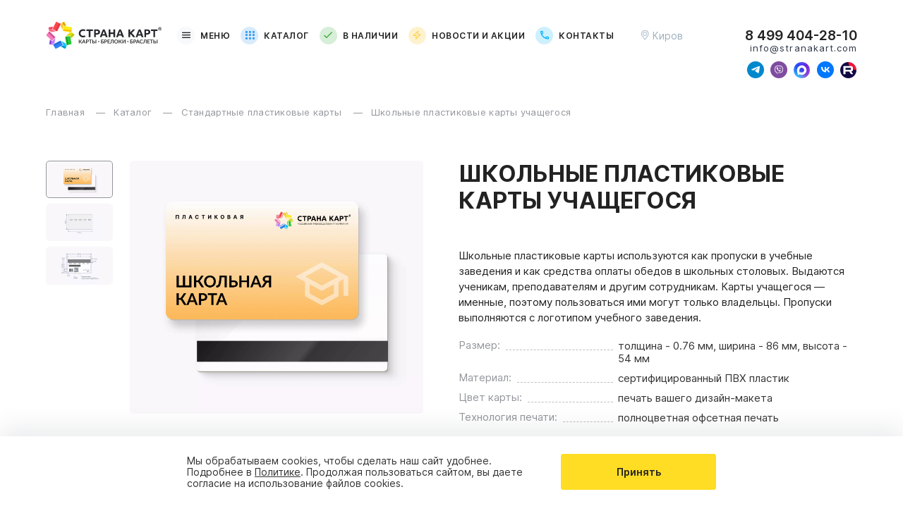

--- FILE ---
content_type: text/html; charset=UTF-8
request_url: https://stranakart.com/katalog/standartnye-plastikovye-karty/schkolnaya-karta
body_size: 16536
content:

<!DOCTYPE html>
<html lang="ru" >
<head>
    <meta charset="UTF-8">
    <meta name="viewport" content="width=device-width, initial-scale=1">

    
    <title>Школьные пластиковые карты учащегося - заказать оптом от производителя Страна Карт</title>
            <meta name="description" content="Заказывайте школьные пластиковые карты учащегося оптом. Для студентов и школьников. Цена от производителя. Производство полного цикла - от дизайна до доставки. Экспресс-доставка. Срок изготовления от 24ч. Звоните по номеру 8(499)-404-28-10">
        
            <meta property="og:title" content="Школьные пластиковые карты учащегося - заказать оптом от производителя Страна Карт">
                    <meta property="og:description" content="Заказывайте школьные пластиковые карты учащегося оптом. Для студентов и школьников. Цена от производителя. Производство полного цикла - от дизайна до доставки. Экспресс-доставка. Срок изготовления от 24ч. Звоните по номеру 8(499)-404-28-10">
                    <meta property="og:type" content="website">
        <meta property="og:site_name" content="Страна карт">
        <meta property="og:image" content="https://stranakart.com/storage/img/static/og-image.png@original">
        <link rel="canonical" href="https://stranakart.com/katalog/standartnye-plastikovye-karty/schkolnaya-karta">
        <meta property="og:url" content="https://stranakart.com/katalog/standartnye-plastikovye-karty/schkolnaya-karta">
        
    <link rel="apple-touch-icon" sizes="180x180" href="/assets/site/img/favicon/apple-touch-icon.png">
    <link rel="icon" type="image/png" sizes="32x32" href="/assets/site/img/favicon/favicon-32x32.png">
    <link rel="icon" type="image/png" sizes="16x16" href="/assets/site/img/favicon/favicon-16x16.png">
    <link rel="mask-icon" href="/assets/site/img/favicon/safari-pinned-tab.svg" color="#fedd24">
    <meta name="apple-mobile-web-app-title" content="Страна карт">
    <meta name="application-name" content="Страна карт">
    <meta name="msapplication-TileColor" content="#ffffff">
    <meta name="theme-color" content="#ffffff">

    <link rel="stylesheet" href="/assets/site/css/critical.css">

    <link rel="preload" href="/assets/site/lib/splide/splide.min.css?h=89c2be0f45226433da1c61232b9c2b4d" as="style"><link rel="preload" href="/assets/site/css/good.css?h=208fe48acbaea7577755f58f76f0220e" as="style"></head>
<body class="site">
    
    <header class="header">
    <div class="container header__container">
        <a href="/" class="header__logo logo" title="Производитель - Страна карт"></a>
        <nav class="header__nav">
            <button class="header__nav-item js-toggle-menu">
                <i class="header__nav-icon icon icon-humb"></i>
                Меню
            </button>
                                                        <a class="header__nav-item" href="/katalog" style="--accent-color:#389cee;">
                            <i class="header__nav-icon icon icon-catalog"></i>
                            Каталог                        </a>
                                                <a class="header__nav-item" href="/v-nalichii" style="--accent-color:#3aaa3d;">
                            <i class="header__nav-icon icon icon-check"></i>
                            В наличии                        </a>
                                                <a class="header__nav-item" href="/novosti-aktsij-kompanij" style="--accent-color:#fbbd0b;">
                            <i class="header__nav-icon icon icon-flash"></i>
                            Новости и акции                        </a>
                                                <a class="header__nav-item" href="/kontakty" style="--accent-color:#0bb3fb;">
                            <i class="header__nav-icon icon icon-call"></i>
                            Контакты                        </a>
                                                </nav>
        <div class="header__geo">
            <button class="header__geo-button js-geo">
                <i class="icon icon-pin header__geo-icon"></i>
                <span class="header__geo-city js-city">Киров</span>
            </button>
            <div class="geo-tooltip js-geo-tooltip hidden">
                <div class="geo-tooltip__text">
                    Ваш город <b class="js-city">Киров</b>?
                </div>
                <div class="geo-tooltip__controls">
                    <button class="button_action js-geo-tooltip-hide">Все верно</button>
                    <button class="button_cancel js-geo">Сменить город</button>
                </div>
            </div>
        </div>
        <div class="header__contacts">
            <a href="tel:84994042810" class="header__contacts-phone js-phone">8 499 404-28-10</a>
            <a href="mailto:info@stranakart.com" class="header__contacts-email js-email">info@stranakart.com</a>

            <div class="header__socials js-social-messenger">
                <a href="https://t.me/manager_karty" class="icon icon-telegram" target="_blank" aria-label="Свяжитесь с нами в Telegram"></a><a href="viber://chat?number=%2B79229494938" class="icon icon-viber" target="_blank" aria-label="Свяжитесь с нами в Viber"></a><a href="https://max.ru/u/f9LHodD0cOJD512I7Or_ham_qN5lu7qOy605OBtR7lGE3s830Sm55dLEZbY" class="icon icon-max" target="_blank" aria-label="Свяжитесь с нами в Max"></a><a href="https://vk.com/stranakartgroup" class="icon icon-vkontakte" target="_blank" aria-label="Следите за нами в ВКонтакте"></a><a href="https://rutube.ru/channel/27060233/" class="icon icon-rutube" target="_blank" aria-label="Следите за нами в Rutube"></a>            </div>
        </div>
        <a href="tel:84994042810" class="header__call">
            <i class="icon icon-call"></i>
            <span class="visually-hidden">Позвоните нам</span>
        </a>
        <button class="header__humb icon icon-humb js-toggle-menu" aria-label="Открыть меню"></button>
    </div>
</header>
    <nav class="menu" itemscope="" itemtype="http://schema.org/SiteNavigationElement">
    <div class="menu__overlay js-hide-menu"></div>
    <div class="container menu__container">
        <div class="menu__body">
            <header class="menu__header">
                <p class="menu__header-name js-menu-title">
                    Меню
                </p>
                <button class="menu__header-back hidden js-menu-back" data-prev-level-name="Меню">
                    <i class="icon icon-arrow-simple-left"></i>
                    <span class="menu__header-back_name">
						Назад
					</span>
                </button>
                <button class="icon icon-close menu__header-close js-hide-menu"></button>
            </header>
            <ul class="menu__list" itemprop="about" itemscope="" itemtype="http://schema.org/ItemList">
                                                            <li class="menu__item  js-menu-item"
                            itemprop="itemListElement" itemscope="" itemtype="http://schema.org/ItemList">
                            <a href="/katalog" class="menu__link" itemprop="url">
                                                                    <i class="icon icon-catalog menu__item-icon" style="--accent-color:#389cee;"></i>
                                                                Каталог                            </a>
                            <meta itemprop="name" content="Каталог">

                                                            <nav class="menu__level-2 js-submenu" itemprop="itemListElement" itemscope="" itemtype="http://schema.org/ItemList">
                                    <ul class="submenu">
                                        <li class="menu__item menu__item-division">
                                            <a href="/katalog" class="menu__link">
                                                Смотреть весь раздел
                                            </a>
                                        </li>
                                                                                    <li class="menu__item " itemprop="itemListElement" itemscope="" itemtype="http://schema.org/ItemList">
                                                <a href="/katalog/rfid-karty-s-chipom" class="menu__link" itemprop="url">
                                                    RFID-карты                                                </a>
                                                <meta itemprop="name" content="RFID-карты">

                                                                                            </li>
                                                                                    <li class="menu__item " itemprop="itemListElement" itemscope="" itemtype="http://schema.org/ItemList">
                                                <a href="/katalog/rfid-breloki-i-metki-s-chipom" class="menu__link" itemprop="url">
                                                    RFID-брелоки и метки                                                </a>
                                                <meta itemprop="name" content="RFID-брелоки и метки">

                                                                                            </li>
                                                                                    <li class="menu__item " itemprop="itemListElement" itemscope="" itemtype="http://schema.org/ItemList">
                                                <a href="/katalog/rfid-braslety-s-chipom" class="menu__link" itemprop="url">
                                                    RFID-браслеты                                                </a>
                                                <meta itemprop="name" content="RFID-браслеты">

                                                                                            </li>
                                                                                    <li class="menu__item " itemprop="itemListElement" itemscope="" itemtype="http://schema.org/ItemList">
                                                <a href="/katalog/standartnye-plastikovye-karty" class="menu__link" itemprop="url">
                                                    Пластиковые карты                                                </a>
                                                <meta itemprop="name" content="Пластиковые карты">

                                                                                            </li>
                                                                                    <li class="menu__item " itemprop="itemListElement" itemscope="" itemtype="http://schema.org/ItemList">
                                                <a href="/katalog/nestandartnye-karty" class="menu__link" itemprop="url">
                                                    Нестандартные карты                                                </a>
                                                <meta itemprop="name" content="Нестандартные карты">

                                                                                            </li>
                                                                                    <li class="menu__item " itemprop="itemListElement" itemscope="" itemtype="http://schema.org/ItemList">
                                                <a href="/katalog/promobraslety" class="menu__link" itemprop="url">
                                                    Промобраслеты                                                </a>
                                                <meta itemprop="name" content="Промобраслеты">

                                                                                            </li>
                                                                            </ul>
                                </nav>
                                                    </li>
                                                <li class="menu__item  "
                            itemprop="itemListElement" itemscope="" itemtype="http://schema.org/ItemList">
                            <a href="/v-nalichii" class="menu__link" itemprop="url">
                                                                    <i class="icon icon-check menu__item-icon" style="--accent-color:#3aaa3d;"></i>
                                                                В наличии                            </a>
                            <meta itemprop="name" content="В наличии">

                                                    </li>
                                                <li class="menu__item  "
                            itemprop="itemListElement" itemscope="" itemtype="http://schema.org/ItemList">
                            <a href="/novosti-aktsij-kompanij" class="menu__link" itemprop="url">
                                                                    <i class="icon icon-flash menu__item-icon" style="--accent-color:#fbbd0b;"></i>
                                                                Новости и акции                            </a>
                            <meta itemprop="name" content="Новости и акции">

                                                    </li>
                                                <li class="menu__item  "
                            itemprop="itemListElement" itemscope="" itemtype="http://schema.org/ItemList">
                            <a href="/otzyvy" class="menu__link" itemprop="url">
                                                                    <i class="icon icon-reviews menu__item-icon" style="--accent-color:#e038fb;"></i>
                                                                Отзывы                            </a>
                            <meta itemprop="name" content="Отзывы">

                                                    </li>
                                                <li class="menu__item  "
                            itemprop="itemListElement" itemscope="" itemtype="http://schema.org/ItemList">
                            <a href="/dokumentaciya" class="menu__link" itemprop="url">
                                                                    <i class="icon icon-documentation menu__item-icon" style="--accent-color:#3c38fb;"></i>
                                                                Документация                            </a>
                            <meta itemprop="name" content="Документация">

                                                    </li>
                                                <li class="menu__item  "
                            itemprop="itemListElement" itemscope="" itemtype="http://schema.org/ItemList">
                            <a href="/kontakty" class="menu__link" itemprop="url">
                                                                    <i class="icon icon-call menu__item-icon" style="--accent-color:#0bb3fb;"></i>
                                                                Контакты                            </a>
                            <meta itemprop="name" content="Контакты">

                                                    </li>
                                                <li class="menu__item menu__item-common "
                            itemprop="itemListElement" itemscope="" itemtype="http://schema.org/ItemList">
                            <a href="/o-kompanii" class="menu__link" itemprop="url">
                                                                О компании                            </a>
                            <meta itemprop="name" content="О компании">

                                                    </li>
                                                <li class="menu__item menu__item-common js-menu-item"
                            itemprop="itemListElement" itemscope="" itemtype="http://schema.org/ItemList">
                            <a href="/faq-chasto-zadavaemye-voprosy" class="menu__link" itemprop="url">
                                                                Часто задаваемые вопросы                            </a>
                            <meta itemprop="name" content="Часто задаваемые вопросы">

                                                            <nav class="menu__level-2 js-submenu" itemprop="itemListElement" itemscope="" itemtype="http://schema.org/ItemList">
                                    <ul class="submenu">
                                        <li class="menu__item menu__item-division">
                                            <a href="/faq-chasto-zadavaemye-voprosy" class="menu__link">
                                                Смотреть весь раздел
                                            </a>
                                        </li>
                                                                                    <li class="menu__item " itemprop="itemListElement" itemscope="" itemtype="http://schema.org/ItemList">
                                                <a href="/faq-chasto-zadavaemye-voprosy#produkciya" class="menu__link" itemprop="url">
                                                    Продукция                                                </a>
                                                <meta itemprop="name" content="Продукция">

                                                                                            </li>
                                                                                    <li class="menu__item " itemprop="itemListElement" itemscope="" itemtype="http://schema.org/ItemList">
                                                <a href="/faq-chasto-zadavaemye-voprosy#sfery-primeneniya" class="menu__link" itemprop="url">
                                                    Сферы применения                                                </a>
                                                <meta itemprop="name" content="Сферы применения">

                                                                                            </li>
                                                                                    <li class="menu__item " itemprop="itemListElement" itemscope="" itemtype="http://schema.org/ItemList">
                                                <a href="/faq-chasto-zadavaemye-voprosy#personalizaciya" class="menu__link" itemprop="url">
                                                    Персонализация                                                </a>
                                                <meta itemprop="name" content="Персонализация">

                                                                                            </li>
                                                                                    <li class="menu__item " itemprop="itemListElement" itemscope="" itemtype="http://schema.org/ItemList">
                                                <a href="/faq-chasto-zadavaemye-voprosy#otdelka" class="menu__link" itemprop="url">
                                                    Отделка                                                </a>
                                                <meta itemprop="name" content="Отделка">

                                                                                            </li>
                                                                                    <li class="menu__item " itemprop="itemListElement" itemscope="" itemtype="http://schema.org/ItemList">
                                                <a href="/faq-chasto-zadavaemye-voprosy#maket" class="menu__link" itemprop="url">
                                                    Макет                                                </a>
                                                <meta itemprop="name" content="Макет">

                                                                                            </li>
                                                                                    <li class="menu__item " itemprop="itemListElement" itemscope="" itemtype="http://schema.org/ItemList">
                                                <a href="/faq-chasto-zadavaemye-voprosy#zakaz" class="menu__link" itemprop="url">
                                                    Заказ                                                </a>
                                                <meta itemprop="name" content="Заказ">

                                                                                            </li>
                                                                                    <li class="menu__item " itemprop="itemListElement" itemscope="" itemtype="http://schema.org/ItemList">
                                                <a href="/faq-chasto-zadavaemye-voprosy#oplata" class="menu__link" itemprop="url">
                                                    Оплата                                                </a>
                                                <meta itemprop="name" content="Оплата">

                                                                                            </li>
                                                                                    <li class="menu__item " itemprop="itemListElement" itemscope="" itemtype="http://schema.org/ItemList">
                                                <a href="/faq-chasto-zadavaemye-voprosy#dostavka" class="menu__link" itemprop="url">
                                                    Доставка                                                </a>
                                                <meta itemprop="name" content="Доставка">

                                                                                            </li>
                                                                            </ul>
                                </nav>
                                                    </li>
                                                <li class="menu__item menu__item-common js-menu-item"
                            itemprop="itemListElement" itemscope="" itemtype="http://schema.org/ItemList">
                            <a href="/personalizaciya-i-otdelka" class="menu__link" itemprop="url">
                                                                Персонализация и отделка                            </a>
                            <meta itemprop="name" content="Персонализация и отделка">

                                                            <nav class="menu__level-2 js-submenu" itemprop="itemListElement" itemscope="" itemtype="http://schema.org/ItemList">
                                    <ul class="submenu">
                                        <li class="menu__item menu__item-division">
                                            <a href="/personalizaciya-i-otdelka" class="menu__link">
                                                Смотреть весь раздел
                                            </a>
                                        </li>
                                                                                    <li class="menu__item " itemprop="itemListElement" itemscope="" itemtype="http://schema.org/ItemList">
                                                <a href="/personalizaciya-i-otdelka/rfid-karty" class="menu__link" itemprop="url">
                                                    RFID-карты                                                </a>
                                                <meta itemprop="name" content="RFID-карты">

                                                                                            </li>
                                                                                    <li class="menu__item " itemprop="itemListElement" itemscope="" itemtype="http://schema.org/ItemList">
                                                <a href="/personalizaciya-i-otdelka/braslety" class="menu__link" itemprop="url">
                                                    RFID-браслеты                                                </a>
                                                <meta itemprop="name" content="RFID-браслеты">

                                                                                            </li>
                                                                                    <li class="menu__item " itemprop="itemListElement" itemscope="" itemtype="http://schema.org/ItemList">
                                                <a href="/personalizaciya-i-otdelka/breloki" class="menu__link" itemprop="url">
                                                    RFID-брелоки                                                </a>
                                                <meta itemprop="name" content="RFID-брелоки">

                                                                                            </li>
                                                                                    <li class="menu__item " itemprop="itemListElement" itemscope="" itemtype="http://schema.org/ItemList">
                                                <a href="/personalizaciya-i-otdelka/plastikovye-karty" class="menu__link" itemprop="url">
                                                    Пластиковые карты                                                </a>
                                                <meta itemprop="name" content="Пластиковые карты">

                                                                                            </li>
                                                                                    <li class="menu__item " itemprop="itemListElement" itemscope="" itemtype="http://schema.org/ItemList">
                                                <a href="/personalizaciya-i-otdelka/nestandartnye-karty" class="menu__link" itemprop="url">
                                                    Нестандартные карты                                                </a>
                                                <meta itemprop="name" content="Нестандартные карты">

                                                                                            </li>
                                                                            </ul>
                                </nav>
                                                    </li>
                                                <li class="menu__item menu__item-common js-menu-item"
                            itemprop="itemListElement" itemscope="" itemtype="http://schema.org/ItemList">
                            <a href="/trebovaniya-k-maketam" class="menu__link" itemprop="url">
                                                                Требования к макетам                            </a>
                            <meta itemprop="name" content="Требования к макетам">

                                                            <nav class="menu__level-2 js-submenu" itemprop="itemListElement" itemscope="" itemtype="http://schema.org/ItemList">
                                    <ul class="submenu">
                                        <li class="menu__item menu__item-division">
                                            <a href="/trebovaniya-k-maketam" class="menu__link">
                                                Смотреть весь раздел
                                            </a>
                                        </li>
                                                                                    <li class="menu__item " itemprop="itemListElement" itemscope="" itemtype="http://schema.org/ItemList">
                                                <a href="/trebovaniya-k-maketam/plastikovye-karty" class="menu__link" itemprop="url">
                                                    RFID-карты                                                </a>
                                                <meta itemprop="name" content="RFID-карты">

                                                                                            </li>
                                                                                    <li class="menu__item " itemprop="itemListElement" itemscope="" itemtype="http://schema.org/ItemList">
                                                <a href="/trebovaniya-k-maketam/rfid-braslety" class="menu__link" itemprop="url">
                                                    RFID-браслеты                                                </a>
                                                <meta itemprop="name" content="RFID-браслеты">

                                                                                            </li>
                                                                                    <li class="menu__item " itemprop="itemListElement" itemscope="" itemtype="http://schema.org/ItemList">
                                                <a href="/trebovaniya-k-maketam/rfid-breloki" class="menu__link" itemprop="url">
                                                    RFID-брелоки                                                </a>
                                                <meta itemprop="name" content="RFID-брелоки">

                                                                                            </li>
                                                                                    <li class="menu__item " itemprop="itemListElement" itemscope="" itemtype="http://schema.org/ItemList">
                                                <a href="/trebovaniya-k-maketam/plastikovye-karty" class="menu__link" itemprop="url">
                                                    Пластиковые карты                                                </a>
                                                <meta itemprop="name" content="Пластиковые карты">

                                                                                            </li>
                                                                                    <li class="menu__item " itemprop="itemListElement" itemscope="" itemtype="http://schema.org/ItemList">
                                                <a href="/trebovaniya-k-maketam/nestandartnye-karty" class="menu__link" itemprop="url">
                                                    Нестандартные карты                                                </a>
                                                <meta itemprop="name" content="Нестандартные карты">

                                                                                            </li>
                                                                            </ul>
                                </nav>
                                                    </li>
                                                <li class="menu__item menu__item-common js-menu-item"
                            itemprop="itemListElement" itemscope="" itemtype="http://schema.org/ItemList">
                            <a href="/proizvodstvo" class="menu__link" itemprop="url">
                                                                Производство                            </a>
                            <meta itemprop="name" content="Производство">

                                                            <nav class="menu__level-2 js-submenu" itemprop="itemListElement" itemscope="" itemtype="http://schema.org/ItemList">
                                    <ul class="submenu">
                                        <li class="menu__item menu__item-division">
                                            <a href="/proizvodstvo" class="menu__link">
                                                Смотреть весь раздел
                                            </a>
                                        </li>
                                                                                    <li class="menu__item " itemprop="itemListElement" itemscope="" itemtype="http://schema.org/ItemList">
                                                <a href="/proizvodstvo/rfid-karty" class="menu__link" itemprop="url">
                                                    RFID-карты                                                </a>
                                                <meta itemprop="name" content="RFID-карты">

                                                                                            </li>
                                                                                    <li class="menu__item " itemprop="itemListElement" itemscope="" itemtype="http://schema.org/ItemList">
                                                <a href="/proizvodstvo/rfid-braslety" class="menu__link" itemprop="url">
                                                    RFID-браслеты                                                </a>
                                                <meta itemprop="name" content="RFID-браслеты">

                                                                                            </li>
                                                                                    <li class="menu__item " itemprop="itemListElement" itemscope="" itemtype="http://schema.org/ItemList">
                                                <a href="/proizvodstvo/rfid-breloki" class="menu__link" itemprop="url">
                                                    RFID-брелоки                                                </a>
                                                <meta itemprop="name" content="RFID-брелоки">

                                                                                            </li>
                                                                                    <li class="menu__item " itemprop="itemListElement" itemscope="" itemtype="http://schema.org/ItemList">
                                                <a href="/proizvodstvo/plastikovye-karty" class="menu__link" itemprop="url">
                                                    Пластиковые карты                                                </a>
                                                <meta itemprop="name" content="Пластиковые карты">

                                                                                            </li>
                                                                                    <li class="menu__item " itemprop="itemListElement" itemscope="" itemtype="http://schema.org/ItemList">
                                                <a href="/proizvodstvo/plastikovye-karty" class="menu__link" itemprop="url">
                                                    Нестандартные карты                                                </a>
                                                <meta itemprop="name" content="Нестандартные карты">

                                                                                            </li>
                                                                            </ul>
                                </nav>
                                                    </li>
                                                <li class="menu__item menu__item-common "
                            itemprop="itemListElement" itemscope="" itemtype="http://schema.org/ItemList">
                            <a href="/ishchem-distribyutorov" class="menu__link" itemprop="url">
                                                                Ищем дистрибьюторов                            </a>
                            <meta itemprop="name" content="Ищем дистрибьюторов">

                                                    </li>
                                                <li class="menu__item menu__item-common "
                            itemprop="itemListElement" itemscope="" itemtype="http://schema.org/ItemList">
                            <a href="/besplatnye-testovye-obrazcy" class="menu__link" itemprop="url">
                                                                Бесплатные тестовые образцы                            </a>
                            <meta itemprop="name" content="Бесплатные тестовые образцы">

                                                    </li>
                                                        </ul>
        </div>
    </div>
</nav>
    <main class="main">
        <ol class="breadcrumbs container" itemscope itemtype="https://schema.org/BreadcrumbList">
            <li class="breadcrumbs__item" itemprop="itemListElement" itemscope itemtype="https://schema.org/ListItem">
            <a href="/" class="breadcrumbs__link" itemprop="item">
                Главная                <meta itemprop="name" content="Главная">
                <meta itemprop="position" content="1">
            </a>
        </li>
                <li class="breadcrumbs__item" itemprop="itemListElement" itemscope itemtype="https://schema.org/ListItem">
            <a href="/katalog" class="breadcrumbs__link" itemprop="item">
                Каталог                <meta itemprop="name" content="Каталог">
                <meta itemprop="position" content="2">
            </a>
        </li>
                <li class="breadcrumbs__item" itemprop="itemListElement" itemscope itemtype="https://schema.org/ListItem">
            <a href="/katalog/standartnye-plastikovye-karty" class="breadcrumbs__link" itemprop="item">
                Стандартные пластиковые карты                <meta itemprop="name" content="Стандартные пластиковые карты">
                <meta itemprop="position" content="3">
            </a>
        </li>
                <li class="breadcrumbs__item" itemprop="itemListElement" itemscope itemtype="https://schema.org/ListItem">
            <a href="/katalog/standartnye-plastikovye-karty/schkolnaya-karta" class="breadcrumbs__link" itemprop="item">
                Школьные пластиковые карты учащегося                <meta itemprop="name" content="Школьные пластиковые карты учащегося">
                <meta itemprop="position" content="4">
            </a>
        </li>
        </ol>
<section class="good">
    <script>
        window.__SK_minimalOrderAmount__ = 50;
    </script>
    <div class="container good__container">
        <header class="good__header">
            <h1 class="good__title">Школьные пластиковые карты учащегося</h1>
                    </header>
        <div class="good__media">
            <div class="good__photos splide">
                <div class="splide__arrows">
                    <button class="splide__arrow splide__arrow--prev good__photos-control-prev"></button>
                    <button class="splide__arrow splide__arrow--next good__photos-control-next"></button>
                </div>

                <div class="splide__track ">
                    <ul class="splide__list">
                                                    <li class="splide__slide good__photos-item">
                                <img src="/files/goods/01GGW03BHS741MJ5QSKBYEDR12/images/SHkol_nye_plastikovye_karty_uchaschegosya@mobile" alt="Школьные пластиковые карты учащегося Школьные пластиковые карты учащегося" class="good__photos-image"
                                     loading="lazy" width="93" height="78">
                            </li>
                                                        <li class="splide__slide good__photos-item">
                                <img src="/files/goods/01GGW03BHS741MJ5QSKBYEDR12/images/SHkol_nye_plastikovye_karty_uchaschegosya_Standartnye_plastikovye_karty_s_vashim_maketom_shema_vid_speredi@mobile" alt="Школьные пластиковые карты учащегося Стандартные пластиковые карты с вашим макетом схема вид спереди Школьные пластиковые карты учащегося" class="good__photos-image"
                                     loading="lazy" width="93" height="78">
                            </li>
                                                        <li class="splide__slide good__photos-item">
                                <img src="/files/goods/01GGW03BHS741MJ5QSKBYEDR12/images/SHkol_nye_plastikovye_karty_uchaschegosya_Standartnye_plastikovye_karty_s_vashim_maketom_shema_vid_szadi@mobile" alt="Школьные пластиковые карты учащегося Стандартные пластиковые карты с вашим макетом схема вид сзади Школьные пластиковые карты учащегося" class="good__photos-image"
                                     loading="lazy" width="93" height="78">
                            </li>
                                                </ul>
                </div>
            </div>
            <div class="good__preview splide">
                <div class="splide__track">
                    <ul class="splide__list">
                                                    <li class="good__preview-item splide__slide js-zoom-image" itemscope itemtype="http://schema.org/ImageObject">
                                <picture class="good__preview-picture">
                                    <source srcset="/files/goods/01GGW03BHS741MJ5QSKBYEDR12/images/SHkol_nye_plastikovye_karty_uchaschegosya@mobile, /files/goods/01GGW03BHS741MJ5QSKBYEDR12/images/SHkol_nye_plastikovye_karty_uchaschegosya@tablet 2x" media="(max-width: 679px)">
                                    <source srcset="/files/goods/01GGW03BHS741MJ5QSKBYEDR12/images/SHkol_nye_plastikovye_karty_uchaschegosya@tablet, /files/goods/01GGW03BHS741MJ5QSKBYEDR12/images/SHkol_nye_plastikovye_karty_uchaschegosya@desktop 2x" media="(max-width: 1024px)">
                                    <source srcset="/files/goods/01GGW03BHS741MJ5QSKBYEDR12/images/SHkol_nye_plastikovye_karty_uchaschegosya@desktop, /files/goods/01GGW03BHS741MJ5QSKBYEDR12/images/SHkol_nye_plastikovye_karty_uchaschegosya 2x">
                                    <img src="/files/goods/01GGW03BHS741MJ5QSKBYEDR12/images/SHkol_nye_plastikovye_karty_uchaschegosya@desktop" alt="Школьные пластиковые карты учащегося Школьные пластиковые карты учащегося"
                                         class="good__preview-image" itemprop="contentUrl">
                                </picture>
                                <meta itemprop="name" content="Школьные пластиковые карты учащегося">
                            </li>
                                                        <li class="good__preview-item splide__slide js-zoom-image" itemscope itemtype="http://schema.org/ImageObject">
                                <picture class="good__preview-picture">
                                    <source srcset="/files/goods/01GGW03BHS741MJ5QSKBYEDR12/images/SHkol_nye_plastikovye_karty_uchaschegosya_Standartnye_plastikovye_karty_s_vashim_maketom_shema_vid_speredi@mobile, /files/goods/01GGW03BHS741MJ5QSKBYEDR12/images/SHkol_nye_plastikovye_karty_uchaschegosya_Standartnye_plastikovye_karty_s_vashim_maketom_shema_vid_speredi@tablet 2x" media="(max-width: 679px)">
                                    <source srcset="/files/goods/01GGW03BHS741MJ5QSKBYEDR12/images/SHkol_nye_plastikovye_karty_uchaschegosya_Standartnye_plastikovye_karty_s_vashim_maketom_shema_vid_speredi@tablet, /files/goods/01GGW03BHS741MJ5QSKBYEDR12/images/SHkol_nye_plastikovye_karty_uchaschegosya_Standartnye_plastikovye_karty_s_vashim_maketom_shema_vid_speredi@desktop 2x" media="(max-width: 1024px)">
                                    <source srcset="/files/goods/01GGW03BHS741MJ5QSKBYEDR12/images/SHkol_nye_plastikovye_karty_uchaschegosya_Standartnye_plastikovye_karty_s_vashim_maketom_shema_vid_speredi@desktop, /files/goods/01GGW03BHS741MJ5QSKBYEDR12/images/SHkol_nye_plastikovye_karty_uchaschegosya_Standartnye_plastikovye_karty_s_vashim_maketom_shema_vid_speredi 2x">
                                    <img src="/files/goods/01GGW03BHS741MJ5QSKBYEDR12/images/SHkol_nye_plastikovye_karty_uchaschegosya_Standartnye_plastikovye_karty_s_vashim_maketom_shema_vid_speredi@desktop" alt="Школьные пластиковые карты учащегося Стандартные пластиковые карты с вашим макетом схема вид спереди Школьные пластиковые карты учащегося"
                                         class="good__preview-image" itemprop="contentUrl">
                                </picture>
                                <meta itemprop="name" content="Школьные пластиковые карты учащегося Стандартные пластиковые карты с вашим макетом схема вид спереди">
                            </li>
                                                        <li class="good__preview-item splide__slide js-zoom-image" itemscope itemtype="http://schema.org/ImageObject">
                                <picture class="good__preview-picture">
                                    <source srcset="/files/goods/01GGW03BHS741MJ5QSKBYEDR12/images/SHkol_nye_plastikovye_karty_uchaschegosya_Standartnye_plastikovye_karty_s_vashim_maketom_shema_vid_szadi@mobile, /files/goods/01GGW03BHS741MJ5QSKBYEDR12/images/SHkol_nye_plastikovye_karty_uchaschegosya_Standartnye_plastikovye_karty_s_vashim_maketom_shema_vid_szadi@tablet 2x" media="(max-width: 679px)">
                                    <source srcset="/files/goods/01GGW03BHS741MJ5QSKBYEDR12/images/SHkol_nye_plastikovye_karty_uchaschegosya_Standartnye_plastikovye_karty_s_vashim_maketom_shema_vid_szadi@tablet, /files/goods/01GGW03BHS741MJ5QSKBYEDR12/images/SHkol_nye_plastikovye_karty_uchaschegosya_Standartnye_plastikovye_karty_s_vashim_maketom_shema_vid_szadi@desktop 2x" media="(max-width: 1024px)">
                                    <source srcset="/files/goods/01GGW03BHS741MJ5QSKBYEDR12/images/SHkol_nye_plastikovye_karty_uchaschegosya_Standartnye_plastikovye_karty_s_vashim_maketom_shema_vid_szadi@desktop, /files/goods/01GGW03BHS741MJ5QSKBYEDR12/images/SHkol_nye_plastikovye_karty_uchaschegosya_Standartnye_plastikovye_karty_s_vashim_maketom_shema_vid_szadi 2x">
                                    <img src="/files/goods/01GGW03BHS741MJ5QSKBYEDR12/images/SHkol_nye_plastikovye_karty_uchaschegosya_Standartnye_plastikovye_karty_s_vashim_maketom_shema_vid_szadi@desktop" alt="Школьные пластиковые карты учащегося Стандартные пластиковые карты с вашим макетом схема вид сзади Школьные пластиковые карты учащегося"
                                         class="good__preview-image" itemprop="contentUrl">
                                </picture>
                                <meta itemprop="name" content="Школьные пластиковые карты учащегося Стандартные пластиковые карты с вашим макетом схема вид сзади">
                            </li>
                                                </ul>
                </div>
            </div>
                    </div>
        <div class="good__information">
            <p class="good__description">Школьные пластиковые карты используются как пропуски в учебные заведения и как средства оплаты обедов в школьных столовых. Выдаются ученикам,  преподавателям и другим сотрудникам. Карты учащегося — именные, поэтому пользоваться ими могут только владельцы. Пропуски выполняются с логотипом учебного заведения.</p>            <div class="good__properties properties">
                                    <dl class="properties__item">
                        <dt class="properties__name">Размер:</dt>
                        <dd class="properties__value">
                            толщина - 0.76 мм, ширина - 86 мм, высота - 54 мм                        </dd>
                    </dl>
                                                                <dl class="properties__item">
                                <dt class="properties__name">Материал:</dt>
                                <dd class="properties__value">
                                    сертифицированный ПВХ пластик                                </dd>
                            </dl>
                                                        <dl class="properties__item">
                                <dt class="properties__name">Цвет карты:</dt>
                                <dd class="properties__value">
                                    печать вашего дизайн-макета                                </dd>
                            </dl>
                                                        <dl class="properties__item">
                                <dt class="properties__name">Технология печати:</dt>
                                <dd class="properties__value">
                                    полноцветная офсетная печать                                </dd>
                            </dl>
                                        </div>
            <div class="good__data">
                <p class="good__price currency">
                    <span class="hidden">цена</span> от 16                    <span class="hidden">руб.</span>
                </p>
                            </div>
            <div class="good__controls">
                
                <button class="button_action js-order" data-uid="01GGW03BHS741MJ5QSKBYEDR12">
                    Заказать
                </button>
            </div>
            <div class="good__spec-info">
                Итоговая стоимость зависит от количества тиража
            </div>
            <ul class="good__leads">
                                    <li class="good__leads-item">
                        <img src="/assets/site/img/icons/best.svg" alt="Цена <br>от производителя Школьные пластиковые карты учащегося" class="good__leads-image">
                        <p class="good__leads-text">Цена <br>от производителя</p>
                    </li>
                                        <li class="good__leads-item">
                        <img src="/assets/site/img/icons/delivery.svg" alt="Экспресс-<br>доставка Школьные пластиковые карты учащегося" class="good__leads-image">
                        <p class="good__leads-text">Экспресс-<br>доставка</p>
                    </li>
                                        <li class="good__leads-item">
                        <img src="/assets/site/img/icons/timer.svg" alt="Срок изготовления <br>от 24 ч Школьные пластиковые карты учащегося" class="good__leads-image">
                        <p class="good__leads-text">Срок изготовления <br>от 24 ч</p>
                    </li>
                                </ul>
            <p class="good__delivery"><i class="icon icon-box-fill"></i> Доставка по России, Казахстану, Белоруссии, Армении и Киргизии.</p>
            <div class="good__details">
                <div class="details js-details">
                    <div class="details__summary js-details-summary">Характеристики</div>
                    <div class="details__body">
                        <div class="properties">
                            <dl class="properties__item">
                                                  <dt class="properties__name">Толщина:</dt>
                                                  <dd class="properties__value">0.76 мм</dd>
                                              </dl><dl class="properties__item">
                                                  <dt class="properties__name">Ширина:</dt>
                                                  <dd class="properties__value">86 мм</dd>
                                              </dl><dl class="properties__item">
                                                  <dt class="properties__name">Высота:</dt>
                                                  <dd class="properties__value">54 мм</dd>
                                              </dl>                            <dl class="properties__item">
                                          <dt class="properties__name">Вес:</dt>
                                          <dd class="properties__value">5 г</dd>
                                      </dl>                                                                <dl class="properties__item">
                                        <dt class="properties__name">Материал:</dt>
                                        <dd class="properties__value">
                                            сертифицированный ПВХ пластик                                        </dd>
                                    </dl>
                                                                        <dl class="properties__item">
                                        <dt class="properties__name">Цвет карты:</dt>
                                        <dd class="properties__value">
                                            печать вашего дизайн-макета                                        </dd>
                                    </dl>
                                                                        <dl class="properties__item">
                                        <dt class="properties__name">Технология печати:</dt>
                                        <dd class="properties__value">
                                            полноцветная офсетная печать                                        </dd>
                                    </dl>
                                                                        <dl class="properties__item">
                                        <dt class="properties__name">Защитное покрытие:</dt>
                                        <dd class="properties__value">
                                            ламинат ПВХ глянцевый/матовый                                        </dd>
                                    </dl>
                                                            </div>
                    </div>
                </div>
                                    <div class="details js-details">
                        <div class="details__summary js-details-summary">Описание</div>
                        <div class="details__body">
                            <div class="details__body-text">
                                <p id="isPasted">Электронные карты учащегося изготавливаются для школ, колледжей, вузов. Такими картами пользуются ученики, преподаватели и другие сотрудники <a href="/resheniya-dlya-biznesa/izgotovlenie-shkolnyh-kart">образовательных учреждений</a>.</p><h2>Основные функции школьных карт&nbsp;</h2><ul style="margin-top:0;margin-bottom:0;padding-inline-start:48px;"><li dir="ltr" style="list-style-type:disc;font-size:11pt;font-family:Arial;color:#000000;background-color:transparent;font-weight:400;font-style:normal;font-variant:normal;text-decoration:none;vertical-align:baseline;white-space:pre;"><p>пропуск на территорию школы, колледжа и т.д;</p></li><li dir="ltr" style="list-style-type:disc;font-size:11pt;font-family:Arial;color:#000000;background-color:transparent;font-weight:400;font-style:normal;font-variant:normal;text-decoration:none;vertical-align:baseline;white-space:pre;"><p>оплата школьного питания;</p></li><li dir="ltr" style="list-style-type:disc;font-size:11pt;font-family:Arial;color:#000000;background-color:transparent;font-weight:400;font-style:normal;font-variant:normal;text-decoration:none;vertical-align:baseline;white-space:pre;"><p>оплата проезда;</p></li><li dir="ltr" style="list-style-type:disc;font-size:11pt;font-family:Arial;color:#000000;background-color:transparent;font-weight:400;font-style:normal;font-variant:normal;text-decoration:none;vertical-align:baseline;white-space:pre;"><p>информирование родителей.</p></li></ul><p>Любой тираж и дизайн</p><p><a href="/resheniya-dlya-biznesa/izgotovlenie-karty-uchashchegosya">Изготовление карт школьника</a> выполним на собственном заводе. Мы производим пластиковые карты в больших тиражах и уже сотрудничаем со многими системами безопасности.&nbsp;</p><p>Выполним кодирование чипа по ТЗ, напечатаем на картах любой дизайн, нанесем нумерацию и другие необходимые данные.&nbsp;</p><p>Изготовление карт студента поможет настроить в учебном заведении высокую безопасность и закрыть вход для посторонних.&nbsp;</p><p>Закажите карты на нашем <a href="/">сайте</a>.&nbsp;</p>                            </div>
                        </div>
                    </div>
                                    
                                            <div class="details js-details">
                                <div class="details__summary js-details-summary">Виды декора</div>
                                <div class="details__body">
                                                                                                                <ul class="details__listing">
                                            <li class="details__listing-item">Выборочный 3D лак</li><li class="details__listing-item">Тиснение фольгой</li><li class="details__listing-item">Скретч-панель</li><li class="details__listing-item">Полоса для подписи</li><li class="details__listing-item">Голограмма</li><li class="details__listing-item">Печать защитной УФ-краской</li>                                        </ul>
                                                                                                            </div>
                            </div>
                                                        <div class="details js-details">
                                <div class="details__summary js-details-summary">Виды персонализации</div>
                                <div class="details__body">
                                                                                                                <ul class="details__listing">
                                            <li class="details__listing-item">Печать ФИО и других данных</li><li class="details__listing-item">Печатная нумерация</li><li class="details__listing-item">Скретч-панель</li><li class="details__listing-item">Штрих-код</li><li class="details__listing-item">Полоса для подписи</li><li class="details__listing-item">QR-код</li><li class="details__listing-item">Эмбоссирование с типированием</li><li class="details__listing-item">Магнитная полоса HiCo или LoCo</li><li class="details__listing-item">Печать защитной УФ-краской</li>                                        </ul>
                                                                                                            </div>
                            </div>
                                        </div>
        </div>
    </div>
</section>


<section class="common-form padd-top-6 padd-bottom-6">
    <div class="container">
        <div class="common-form__container" style="background-color: #F9F9FA;">
            <div class="common-form__content">
                <h2 class="form__title">Закажите бесплатные образцы продукции</h2>
                <p class="form__description">Заполните форму и наш специалист в ближайшее время свяжется с вами</p>
            </div>
            <div data-id="samples" class="common-form__form form js-f" data-name="Закажите бесплатные образцы продукции">
                <input type="hidden" id="__token__-6974c044c6cc2" name="__token__" value="01KFR0Y36EAJX6CRT1QB2R86CK"/>                <fieldset class="input js-input">
                    <input id="text_bottom_order_form" type="text" name="name" class="input__input js-input-field" required="">
                    <label for="text_bottom_order_form" class="label">Ваше имя *</label>
                </fieldset>
                <div class="input_phone js-phone-container">
                    <div class="select js-select">
                        <div class="input select__input">
                            <input type="text" class="input__input js-select-input" value="ru" readonly
                                   aria-label="Выберите страну для ввода телефона">
                            <i class="icon icon-arrow-simple-bottom select__icon"></i>
                        </div>
                        <ul class="options__list hidden js-select-list"></ul>
                    </div>
                    <fieldset class="input js-input">
                        <input id="tel_bottom_order_form" type="tel" name="phone" class="input__input js-input-field js-phone-field" required="">
                        <label for="tel_bottom_order_form" class="label">Номер телефона *</label>
                    </fieldset>
                </div>
                <fieldset class="input js-input">
                    <input class="input__input js-input-field" type="email" name="email" id="email_bottom_order_form" required>
                    <label class="label" for="email_bottom_order_form">E-mail *</label>
                </fieldset>
                <div class="form__button button_action js-f-action">Отправить</div>
                
<p class="privacy">
    Нажимая кнопку «Отправить», Вы даете согласие на&nbsp;
    <a href="/storage/doc/oferts/oferta1.pdf" target="_blank" class="link_underline" rel="nofollow"><noindex>Оферту</noindex></a>,
    <a href="/storage/doc/consent.pdf" target="_blank" class="link_underline" rel="nofollow"><noindex>обработку персональных данных</noindex></a>
    и&nbsp;<a href="/storage/doc/soglasie-na-rassylki.pdf" target="_blank" class="link_underline" rel="nofollow"><noindex>получение информации о&nbsp;продуктах и&nbsp;услугах ООО&nbsp;«Страна&nbsp;карт»</noindex></a>
</p>
                <div class="form__annotation js-f-error hidden"></div>
            </div>
        </div>
    </div>
</section>

    <section class="padd-top-4 padd-bottom-10" style="background-color: transparent;text-align: center;">
        <div class="container">
            <h2 class="title-h2">Рекомендации для вас</h2>
            <div class="padd-top-3 slider slider-goods splide js-slider" data-visible-slides="4" data-arrows="true" data-pagination="false">
                <div class="splide__arrows">
                    <button class="splide__arrow splide__arrow--prev"><i class="splide__arrow-icon icon icon-arrow-left"></i></button>
                    <button class="splide__arrow splide__arrow--next"><i class="splide__arrow-icon icon icon-arrow-right"></i></button>
                </div>
                <div class="splide__track">
                    <ul class="splide__list">
                        <li class="splide__slide"><a href="/katalog/nestandartnye-karty/plastikovye-karty-3-tag" class="prod-card">
                                                            <div class="prod-card__media"><img src="/files/goods/01GFNRHD4WDVE0HT778X6X5J5B/images/01_plastikovye-karty-3-tag__1_@mobile" alt="Пластиковые карты 3-TAG" class="prod-card__image"></div>
                                                            <div class="prod-card__content">
                                                                <p class="prod-card__name">Пластиковые карты 3-TAG</p>
                                                                <p class="prod-card__price"><span class="prod-card__price-current currency"><span class="hidden">цена</span>от 7</span><span class="hidden">руб.</span></p>
                                                            </div>
                                                        </a></li><li class="splide__slide"><a href="/katalog/nestandartnye-karty/plastikovye-karty-2-tag" class="prod-card">
                                                            <div class="prod-card__media"><img src="/files/goods/01GFNRCYCF9D6Z2DJ35EWS98N6/images/01_plastikovye-karty-2-tag__1_@mobile" alt="Пластиковые карты 2-TAG" class="prod-card__image"></div>
                                                            <div class="prod-card__content">
                                                                <p class="prod-card__name">Пластиковые карты 2-TAG</p>
                                                                <p class="prod-card__price"><span class="prod-card__price-current currency"><span class="hidden">цена</span>от 7</span><span class="hidden">руб.</span></p>
                                                            </div>
                                                        </a></li><li class="splide__slide"><a href="/katalog/nestandartnye-karty/bumazhnye-karty" class="prod-card">
                                                            <div class="prod-card__media"><img src="/files/goods/01GFNSAP1TCCAC9HXNRCPSK1EW/images/01_bumazhnye-karty__1_@mobile" alt="Бумажные карты" class="prod-card__image"></div>
                                                            <div class="prod-card__content">
                                                                <p class="prod-card__name">Бумажные карты</p>
                                                                <p class="prod-card__price"><span class="prod-card__price-current currency"><span class="hidden">цена</span>от 4</span><span class="hidden">руб.</span></p>
                                                            </div>
                                                        </a></li><li class="splide__slide"><a href="/katalog/nestandartnye-karty/plastikovye-karty-super-tag-mini" class="prod-card">
                                                            <div class="prod-card__media"><img src="/files/goods/01GFNRMNS8TB192M8QAGEQ4FPF/images/01_plastikovye-karty-super-tag-mini__1_@mobile" alt="Пластиковые карты SUPER-TAG Mini" class="prod-card__image"></div>
                                                            <div class="prod-card__content">
                                                                <p class="prod-card__name">Пластиковые карты SUPER-TAG Mini</p>
                                                                <p class="prod-card__price"><span class="prod-card__price-current currency"><span class="hidden">цена</span>от 7</span><span class="hidden">руб.</span></p>
                                                            </div>
                                                        </a></li><li class="splide__slide"><a href="/katalog/rfid-breloki-i-metki-s-chipom/rfid-breloki-neokey-s-chipom-dlya-oplaty-shkolnogo-pitaniya" class="prod-card">
                                                            <div class="prod-card__media"><img src="/files/goods/01GFBDWFWRV71D2ZZ5344KT37E/images/RFID-breloki_SMARTTAG__s_chipom_dlya_oplaty_shkol_nogo_pitaniya@mobile" alt="RFID-брелоки NEOKEY® с чипом для оплаты школьного питания" class="prod-card__image"></div>
                                                            <div class="prod-card__content">
                                                                <p class="prod-card__name">RFID брелоки NEOKEY® с чипом для оплаты школьного питания</p>
                                                                <p class="prod-card__price"><span class="prod-card__price-current currency"><span class="hidden">цена</span>от 35</span><span class="hidden">руб.</span></p>
                                                            </div>
                                                        </a></li><li class="splide__slide"><a href="/katalog/rfid-braslety-s-chipom/silikonovye-rfid-braslety-s-chipom-dlya-shkol-i-uchebnyh-zavedenij" class="prod-card">
                                                            <div class="prod-card__media"><img src="/files/goods/01GGPJHRECWDN9EKQ4CKBJ864B/images/Silikonovye_RFID-braslety_s_chipom_dlya_shkol_i_uchebnyh_zavedeniy@mobile" alt="Силиконовые RFID-браслеты с чипом для школ и учебных заведений" class="prod-card__image"></div>
                                                            <div class="prod-card__content">
                                                                <p class="prod-card__name">Браслеты для входа в школу</p>
                                                                <p class="prod-card__price"><span class="prod-card__price-current currency"><span class="hidden">цена</span>от 65</span><span class="hidden">руб.</span></p>
                                                            </div>
                                                        </a></li><li class="splide__slide"><a href="/katalog/nestandartnye-karty/shkolnye-nestandartnye-plastikovye-karty-uchashchegosya" class="prod-card">
                                                            <div class="prod-card__media"><img src="/files/goods/01GQFHKPR92GFQ5SY2536A0289/images/shkolnye-nestandartnye-plastikovye-karty-uchashchegosya@mobile" alt="Школьные нестандартные пластиковые карты учащегося" class="prod-card__image"></div>
                                                            <div class="prod-card__content">
                                                                <p class="prod-card__name">Школьные нестандартные пластиковые карты учащегося</p>
                                                                <p class="prod-card__price"><span class="prod-card__price-current currency"><span class="hidden">цена</span>от 7</span><span class="hidden">руб.</span></p>
                                                            </div>
                                                        </a></li><li class="splide__slide"><a href="/katalog/rfid-braslety-s-chipom/silikonovye-rfid-braslety-s-chipom-dlya-detskih-lagerej" class="prod-card">
                                                            <div class="prod-card__media"><img src="/files/goods/01GGPNWYXC9PQZEAEBX2QWTZNW/images/Silikonovye_RFID-braslety_s_chipom_dlya_detskih_lagerey@mobile" alt="Силиконовые RFID-браслеты с чипом для детских лагерей" class="prod-card__image"></div>
                                                            <div class="prod-card__content">
                                                                <p class="prod-card__name">Силиконовые RFID-браслеты с чипом для детских лагерей</p>
                                                                <p class="prod-card__price"><span class="prod-card__price-current currency"><span class="hidden">цена</span>от 65</span><span class="hidden">руб.</span></p>
                                                            </div>
                                                        </a></li>                    </ul>
                </div>
            </div>
        </div>
    </section>
    
<div class="modal modal-video" id="modal-video">
    <div class="modal__overlay js-modal-close"></div>
    <div class="modal__body">
        <div class="modal__exit js-modal-close"><i class="icon icon-close"></i></div>
        <div class="modal__block js-good-modal-video"></div>
    </div>
</div>

<div class="modal" id="modal-order">
    <div class="modal__overlay js-modal-close"></div>
    <div class="modal__body">
        <div class="modal__exit js-modal-close"><i class="icon icon-close"></i></div>
        <div class="modal__block">
            <h2 class="modal__title title-h3">Оформить заказ</h2>
            <div class="modal__subtitle">Введите свои контактные данные, и наш менеджер свяжется с вами в ближайшее время</div>
            <div data-id="order" class="form js-f" data-name="Оформить заказ" data-goal="order_claims">
                <input type="hidden" id="__token__-6974c044c8035" name="__token__" value="01KFR0Y36KVDSG8PSCZ9SA2AEH"/>                <fieldset class="input js-input">
                    <input class="input__input js-input-field" type="text" name="name" id="modal_order_name" required>
                    <label class="label" for="modal_order_name">Имя *</label>
                </fieldset>
                <div class="input_phone js-phone-container">
                    <div class="select js-select">
                        <div class="input select__input">
                            <input type="text" class="input__input js-select-input" value="ru" readonly
                                   aria-label="Выберите страну для ввода телефона">
                            <i class="icon icon-arrow-simple-bottom select__icon"></i>
                        </div>
                        <ul class="options__list hidden js-select-list"></ul>
                    </div>
                    <fieldset class="input js-input">
                        <input class="input__input js-input-field js-phone-field" type="tel" name="phone" id="modal_order_phone" required>
                        <label class="label" for="modal_order_phone">Телефон *</label>
                    </fieldset>
                </div>
                <fieldset class="input js-input">
                    <input class="input__input js-input-field" type="email" name="email" id="modal_order_email" required>
                    <label class="label" for="modal_order_email">E-mail *</label>
                </fieldset>
                <div class="button_action modal__form-button js-f-action">Отправить</div>
                
<p class="privacy">
    Нажимая кнопку «Отправить», Вы даете согласие на&nbsp;
    <a href="/storage/doc/oferts/oferta1.pdf" target="_blank" class="link_underline" rel="nofollow"><noindex>Оферту</noindex></a>,
    <a href="/storage/doc/consent.pdf" target="_blank" class="link_underline" rel="nofollow"><noindex>обработку персональных данных</noindex></a>
    и&nbsp;<a href="/storage/doc/soglasie-na-rassylki.pdf" target="_blank" class="link_underline" rel="nofollow"><noindex>получение информации о&nbsp;продуктах и&nbsp;услугах ООО&nbsp;«Страна&nbsp;карт»</noindex></a>
</p>
                <div class="form__annotation js-f-error hidden"></div>
            </div>
        </div>
    </div>
</div>
<div class="modal" id="modal-basket">
    <div class="modal__overlay js-modal-close"></div>
    <div class="modal__body">
        <div class="modal__exit js-modal-close"><i class="icon icon-close"></i></div>
        <div class="modal__block">
            <h2 class="modal__title title-h3">Оформить заказ</h2>
            <div class="modal__subtitle">Оставьте свои контактные данные, и наш менеджер свяжется с вами в ближайшее время</div>
            <div data-id="order" class="form js-basket-f" data-name="Оформить заказ" data-goal="sale_claims">
                <input type="hidden" id="__token__-6974c044c8070" name="__token__" value="01KFR0Y36KVDSG8PSCZ9SA2AEJ"/>                <fieldset class="input js-input">
                    <input class="input__input js-input-field" type="text" name="name" id="modal_basket_name" required>
                    <label class="label" for="modal_basket_name">Имя *</label>
                </fieldset>
                <div class="input_phone js-phone-container">
                    <div class="select js-select">
                        <div class="input select__input">
                            <input type="text" class="input__input js-select-input" value="ru" readonly
                                   aria-label="Выберите страну для ввода телефона">
                            <i class="icon icon-arrow-simple-bottom select__icon"></i>
                        </div>
                        <ul class="options__list hidden js-select-list"></ul>
                    </div>
                    <fieldset class="input js-input">
                        <input class="input__input js-input-field js-phone-field" type="tel" name="phone" id="modal_basket_phone" required>
                        <label class="label" for="modal_basket_phone">Телефон *</label>
                    </fieldset>
                </div>
                <fieldset class="input js-input">
                    <input class="input__input js-input-field" type="email" name="email" id="modal_basket_email" required>
                    <label class="label" for="modal_basket_email">E-mail *</label>
                </fieldset>
                <div class="button_action modal__form-button js-basket-f-action">Отправить</div>
                
<p class="privacy">
    Нажимая кнопку «Отправить», Вы даете согласие на&nbsp;
    <a href="/storage/doc/oferts/oferta1.pdf" target="_blank" class="link_underline" rel="nofollow"><noindex>Оферту</noindex></a>,
    <a href="/storage/doc/consent.pdf" target="_blank" class="link_underline" rel="nofollow"><noindex>обработку персональных данных</noindex></a>
    и&nbsp;<a href="/storage/doc/soglasie-na-rassylki.pdf" target="_blank" class="link_underline" rel="nofollow"><noindex>получение информации о&nbsp;продуктах и&nbsp;услугах ООО&nbsp;«Страна&nbsp;карт»</noindex></a>
</p>
                <div class="form__annotation js-f-error hidden"></div>
            </div>
        </div>
    </div>
</div>

<script type="application/ld+json">
    {
        "@context": "https://schema.org/",
        "@type": "Product",
        "name": "Школьные пластиковые карты учащегося",
    "sku": "100268",        "description": "Школьные пластиковые карты используются как пропуски в учебные заведения и как средства оплаты обедов в школьных столовых. Выдаются ученикам,  преподавателям и другим сотрудникам. Карты учащегося — именные, поэтому пользоваться ими могут только владельцы. Пропуски выполняются с логотипом учебного заведения.",    "image": "https://stranakart.com/files/goods/01GGW03BHS741MJ5QSKBYEDR12/images/SHkol_nye_plastikovye_karty_uchaschegosya",
        "brand": {
            "@type": "Brand",
            "name": "Страна Карт"
        },
        "offers": {
            "@type": "Offer",
            "url": "https://stranakart.com/katalog/standartnye-plastikovye-karty/schkolnaya-karta",
            "priceCurrency": "RUB",
            "price": "16",
        "itemCondition": "https://schema.org/NewCondition"
}
}


</script>
    </main>

    <div class="accept-cookie hidden js-cookie-container">
    <div class="container accept-cookie__container">
        <div class="accept-cookie__text">
            Мы обрабатываем cookies, чтобы сделать наш сайт удобнее.
            Подробнее в <a href="/storage/doc/consent.pdf" target="_blank" class="link_underline" rel="nofollow">Политике</a>.
            Продолжая пользоваться сайтом, вы даете согласие на использование файлов cookies.
        </div>
        <button class="accept-cookie__button button_action js-accept-cookie">
            Принять
        </button>
    </div>
</div>
    <footer class="footer">
    <div class="container footer__wrapper">
        <a href="" class="footer__page-up icon icon-page-up"><span class="visually-hidden">Переместиться вверх</span></a>
        <nav class="footer__nav">
                            <ul class="footer__nav_list">
                    <li class="footer__nav_item footer__nav_item_hot-nav">
                        <ul class="hot-nav">
                            <li class="footer__nav_item hot-nav__item">
                                    <a href="/katalog">
                                        Каталог
                                    </a>
                                </li><li class="footer__nav_item hot-nav__item">
                                    <a href="/v-nalichii">
                                        В наличии
                                    </a>
                                </li><li class="footer__nav_item hot-nav__item">
                                    <a href="/novosti-aktsij-kompanij">
                                        Новости и акции
                                    </a>
                                </li><li class="footer__nav_item hot-nav__item">
                                    <a href="/otzyvy">
                                        Отзывы
                                    </a>
                                </li><li class="footer__nav_item hot-nav__item">
                                    <a href="/dokumentaciya">
                                        Документация
                                    </a>
                                </li><li class="footer__nav_item hot-nav__item">
                                    <a href="/kontakty">
                                        Контакты
                                    </a>
                                </li>                        </ul>
                    </li>
                                            <li class="footer__nav_item">
                            <p>
                                Компания                            </p>
                            <ul class="footer__submenu">
                                                                    <li class="footer__submenu_item">
                                        <a href="/o-kompanii">
                                            О компании                                        </a>
                                    </li>
                                                                        <li class="footer__submenu_item">
                                        <a href="/o-kompanii/istoriya">
                                            История                                        </a>
                                    </li>
                                                                        <li class="footer__submenu_item">
                                        <a href="/o-kompanii/komanda">
                                            Команда                                        </a>
                                    </li>
                                                                        <li class="footer__submenu_item">
                                        <a href="/ishchem-distribyutorov">
                                            Ищем дистрибьюторов                                        </a>
                                    </li>
                                                                </ul>
                        </li>
                                                <li class="footer__nav_item">
                            <p>
                                Информация                            </p>
                            <ul class="footer__submenu">
                                                                    <li class="footer__submenu_item">
                                        <a href="/otzyvy">
                                            Отзывы                                        </a>
                                    </li>
                                                                        <li class="footer__submenu_item">
                                        <a href="/o-kompanii/luchshie-realizovannye-proekty">
                                            Реализованные проекты                                        </a>
                                    </li>
                                                                        <li class="footer__submenu_item">
                                        <a href="/o-kompanii/luchshie-realizovannye-proekty?type=portfolio_products#photos">
                                            Фото продукции                                        </a>
                                    </li>
                                                                        <li class="footer__submenu_item">
                                        <a href="/trebovaniya-k-maketam">
                                            Требования к макетам                                        </a>
                                    </li>
                                                                        <li class="footer__submenu_item">
                                        <a href="/resheniya-dlya-biznesa">
                                            Решения для бизнеса                                        </a>
                                    </li>
                                                                </ul>
                        </li>
                                                <li class="footer__nav_item">
                            <p>
                                Помощь                            </p>
                            <ul class="footer__submenu">
                                                                    <li class="footer__submenu_item">
                                        <a href="/faq-chasto-zadavaemye-voprosy">
                                            Часто задаваемые вопросы                                        </a>
                                    </li>
                                                                        <li class="footer__submenu_item">
                                        <a href="/oplata">
                                            Оплата                                        </a>
                                    </li>
                                                                        <li class="footer__submenu_item">
                                        <a href="/dostavka">
                                            Доставка                                        </a>
                                    </li>
                                                                        <li class="footer__submenu_item">
                                        <a href="/sitemap">
                                            Карта сайта                                        </a>
                                    </li>
                                                                        <li class="footer__submenu_item">
                                        <a href="/storage/doc/consent.pdf">
                                            Политика конфиденциальности                                        </a>
                                    </li>
                                                                </ul>
                        </li>
                                        </ul>
                        </nav>

        <div class="footer__contacts">
            <button class="footer__call js-call">
                <i class="icon icon-phone"></i> Заказать звонок
            </button>

            <ul class="footer__contacts-list">
                <li class="footer__contacts-item phone">
                    <i class="icon icon-phone"></i>
                    <a href="tel:84994042810"
                       class="js-phone">8 499 404-28-10</a>
                </li>
                <li class="footer__contacts-item worktime">
                    <span class="js-worktime">ПН-ПТ с 8:00 до 18:00,  СБ-ВС - выходные</span>
                </li>
                <li class="footer__contacts-item">
                    <i class="icon icon-email"></i>
                    <a href="mailto:info@stranakart.com"
                       class="js-email">info@stranakart.com</a>
                </li>
                <li class="footer__contacts-item">
                    <i class="icon icon-location-pin"></i>
                    <span class="js-address">610020, Кировская обл., г. Киров, ул. Пятницкая, д. 2/1</span>
                </li>
                <li class="footer__social js-social-messenger">
                    <a href="https://t.me/manager_karty" class="icon icon-telegram" target="_blank" aria-label="Свяжитесь с нами в Telegram"></a><a href="viber://chat?number=%2B79229494938" class="icon icon-viber" target="_blank" aria-label="Свяжитесь с нами в Viber"></a><a href="https://max.ru/u/f9LHodD0cOJD512I7Or_ham_qN5lu7qOy605OBtR7lGE3s830Sm55dLEZbY" class="icon icon-max" target="_blank" aria-label="Свяжитесь с нами в Max"></a><a href="https://vk.com/stranakartgroup" class="icon icon-vkontakte" target="_blank" aria-label="Следите за нами в ВКонтакте"></a><a href="https://rutube.ru/channel/27060233/" class="icon icon-rutube" target="_blank" aria-label="Следите за нами в Rutube"></a>                </li>

                <li class="footer__contacts-item ya-rating">
                    <a href="https://yandex.ru/profile/162828276968?intent=reviews" target="_blank"
                       aria-label="Рейтинг Страны Карт в Яндексе" class="footer__ya-rating">
                        <img src="/storage/img/static/ya-rating@original" alt="Рейтинг Страны Карт в Яндексе" class="footer__ya-rating-image">
                    </a>
                    <a href="https://yandex.ru/profile/162828276968?intent=reviews" class="footer__ya-rating-review" target="_blank">Оставить
                        отзыв</a>
                </li>
            </ul>
        </div>

        <div class="footer__certificates">
                            <img src="/assets/site/img/certificates_logo/eac.svg" alt="EAC" class="footer__certificates-logo" loading="lazy">
                                <img src="/assets/site/img/certificates_logo/ce.svg" alt="CE" class="footer__certificates-logo" loading="lazy">
                                <img src="/assets/site/img/certificates_logo/st-1.svg" alt="СТ-1" class="footer__certificates-logo" loading="lazy">
                                <img src="/assets/site/img/certificates_logo/iso.svg" alt="ISO" class="footer__certificates-logo" loading="lazy">
                                <img src="/assets/site/img/certificates_logo/rst.svg" alt="РСТ добровольная сертификация" class="footer__certificates-logo" loading="lazy">
                                <img src="/assets/site/img/certificates_logo/minpromtorg.svg" alt="Минпромторг России" class="footer__certificates-logo" loading="lazy">
                                <img src="/assets/site/img/certificates_logo/delovaya-rossiya.svg" alt="Деловая Россия" class="footer__certificates-logo" loading="lazy">
                                <img src="/assets/site/img/certificates_logo/tpprf.svg" alt="Торгово-промышленная палата Российской Федерации" class="footer__certificates-logo" loading="lazy">
                                <img src="/assets/site/img/certificates_logo/portal-postavshikov.svg" alt="Портал поставщиков" class="footer__certificates-logo" loading="lazy">
                        </div>

        <div class="footer__copyright">
            <p class="footer__copyright-preview">
                2026, © Страна карт. Все права защищены.
            </p>
            <p class="footer__copyright-text">
                Все материалы данного сайта (в&nbsp;том числе, изображения, фото, видео, дизайн) являются объектами авторского права и&nbsp;исключительных прав правообладателя ООО &laquo;Страна Карт&raquo;. Без предварительного согласования с&nbsp;правообладателем запрещается копирование, распространение или любое иное использование информации и&nbsp;любых материалов данного сайта. Страна Карт<sup class="reg">&reg;</sup>️ и&nbsp;NEOKEY<sup class="reg">&reg;</sup>️ являются зарегистрированными товарными знаками компании ООО &laquo;Страна Карт&raquo;. Использование данных товарных знаков разрешается только с&nbsp;письменного согласия правообладателя. 
                <br>Все остальные товарные знаки, названия товаров, работ и&nbsp;услуг, знаки обслуживания являются собственностью их&nbsp;правообладателей, использованы на&nbsp;сайте в&nbsp;информационных целях. 
                <br>Цены на&nbsp;данном сайте носят информационный характер и&nbsp;не&nbsp;являются публичной офертой, определяемой положениями Статьи&nbsp;437&nbsp;(2) Гражданского кодекса&nbsp;РФ.
            </p>
        </div>
    </div>
</footer>    
<nav class="bottom-nav">
    <div class="bottom-nav__item js-toggle-menu">
        <div class="header__icon bottom-nav__item_icon">
            <i class="icon icon-humb"></i>
        </div>
        <p class="bottom-nav__item_name">
            Меню
        </p>
    </div>

    <a href="/" class="bottom-nav__item">
                  <div class="header__icon bottom-nav__item_icon">
                      <i class="icon icon-home"></i>
                  </div>
                  <p class="bottom-nav__item_name">
                      Главная
                  </p>
              </a><a href="/katalog" class="bottom-nav__item">
                  <div class="header__icon bottom-nav__item_icon">
                      <i class="icon icon-catalog"></i>
                  </div>
                  <p class="bottom-nav__item_name">
                      Каталог
                  </p>
              </a><a href="/v-nalichii" class="bottom-nav__item">
                  <div class="header__icon bottom-nav__item_icon">
                      <i class="icon icon-check"></i>
                  </div>
                  <p class="bottom-nav__item_name">
                      В наличии
                  </p>
              </a><a href="/kontakty" class="bottom-nav__item">
                  <div class="header__icon bottom-nav__item_icon">
                      <i class="icon icon-call"></i>
                  </div>
                  <p class="bottom-nav__item_name">
                      Контакты
                  </p>
              </a></nav>
    <div class="modal" id="modal-call">
    <div class="modal__overlay js-modal-close"></div>
    <div class="modal__body">
        <div class="modal__exit js-modal-close">
            <i class="icon icon-close"></i>
        </div>
        <div class="modal__block">
            <p class="modal__title title-h3">
                Мы вам перезвоним
            </p>
            <div class="modal__subtitle">
                Введите свои контактные данные, и наш менеджер свяжется с вами в ближайшее время
            </div>
            <div data-id="call" class="form js-f" data-name="Заказ звонка" data-goal="callback_claims">
                <input type="hidden" id="__token__-6974c044c9145" name="__token__" value="01KFR0Y36QQFQWZPAY4RABKCWK"/>                <fieldset class="input js-input">
                    <input class="input__input js-input-field" type="text" name="name" id="modal_call_name" required>
                    <label class="label" for="modal_call_name">Имя *</label>
                </fieldset>
                <div class="input_phone js-phone-container">
                    <div class="select js-select">
                        <div class="input select__input">
                            <input type="text" class="input__input js-select-input" value="ru" readonly aria-label="Выберите страну для ввода телефона">
                            <i class="icon icon-arrow-simple-bottom select__icon"></i>
                        </div>
                        <ul class="options__list hidden js-select-list"></ul>
                    </div>
                    <fieldset class="input js-input">
                        <input class="input__input js-input-field js-phone-field" type="tel" name="phone" id="modal_call_phone" required>
                        <label class="label" for="modal_call_phone">Телефон *</label>
                    </fieldset>
                </div>
                <fieldset class="input js-input">
                    <input class="input__input js-input-field" type="email" name="email" id="modal_call_email" required>
                    <label class="label" for="modal_call_email">E-mail *</label>
                </fieldset>
                <fieldset class="input js-input">
                    <textarea id="modal_call_message" name="textarea" class="input__textarea js-input-field"></textarea>
                    <label for="modal_call_message" class="label">Сообщение</label>
                </fieldset>
                <div class="button_action modal__form-button js-f-action"> Отправить </div>
                
<p class="privacy">
    Нажимая кнопку «Отправить», Вы даете согласие на&nbsp;
    <a href="/storage/doc/oferts/oferta1.pdf" target="_blank" class="link_underline" rel="nofollow"><noindex>Оферту</noindex></a>,
    <a href="/storage/doc/consent.pdf" target="_blank" class="link_underline" rel="nofollow"><noindex>обработку персональных данных</noindex></a>
    и&nbsp;<a href="/storage/doc/soglasie-na-rassylki.pdf" target="_blank" class="link_underline" rel="nofollow"><noindex>получение информации о&nbsp;продуктах и&nbsp;услугах ООО&nbsp;«Страна&nbsp;карт»</noindex></a>
</p>
                <div class="form__annotation js-f-error hidden"></div>
            </div>
        </div>
    </div>
</div>

<div class="modal" id="modal-success">
    <div class="modal__overlay js-modal-close"></div>
    <div class="modal__body">
        <div class="modal__exit js-modal-close">
            <i class="icon icon-close"></i>
        </div>
        <div class="modal__block">
            <p class="modal__title title-h3">
                Спасибо!
            </p>
            <div class="modal__subtitle">
                Ваши данные успешно отправлены. <br>
                В ближайшее время с Вами свяжется
                Ваш персональный менеджер.
            </div>
        </div>
    </div>
</div>

<div class="modal" id="modal-success-review">
    <div class="modal__overlay js-modal-close"></div>
    <div class="modal__body">
        <div class="modal__exit js-modal-close">
            <i class="icon icon-close"></i>
        </div>
        <div class="modal__block">
            <p class="modal__title title-h3">
                Спасибо за ваш отзыв!
            </p>
            <div class="modal__subtitle">
                Ваши данные успешно отправлены.
            </div>
        </div>
    </div>
</div>

<div class="modal modal-geo" id="modal-geo">
    <div class="modal__overlay js-modal-close"></div>
    <div class="modal__body">
        <div class="modal__exit js-modal-close">
            <i class="icon icon-close"></i>
        </div>
        <div class="modal__block">
            <p class="modal__title title-h3">
                Выберите город
            </p>
            <fieldset class="input js-input">
                <input class="input__input js-input-field js-geo-input" type="text" id="modal_geo_city" placeholder="">
                <label class="label" for="modal_geo_city">Ваш город</label>
            </fieldset>
            <p class="modal__pretitle">Популярные города</p>
            <ul class="modal__list js-geo-list">
                                                                                                <li class="modal__list_item js-geo-city" data-country="Россия">
                            Москва                        </li>
                                            <li class="modal__list_item js-geo-city" data-country="Россия">
                            Санкт-Петербург                        </li>
                                            <li class="modal__list_item js-geo-city" data-country="Россия">
                            Новосибирск                        </li>
                                            <li class="modal__list_item js-geo-city" data-country="Россия">
                            Екатеринбург                        </li>
                                            <li class="modal__list_item js-geo-city" data-country="Россия">
                            Казань                        </li>
                                            <li class="modal__list_item js-geo-city" data-country="Россия">
                            Нижний Новгород                        </li>
                                            <li class="modal__list_item js-geo-city" data-country="Россия">
                            Челябинск                        </li>
                                            <li class="modal__list_item js-geo-city" data-country="Россия">
                            Киров                        </li>
                                                </ul>
        </div>
    </div>
</div>

<div class="modal" id="modal-zakaz-so-skidkoj-10">
    <div class="modal__overlay js-modal-close"></div>
    <div class="modal__body">
        <div class="modal__exit js-modal-close">
            <i class="icon icon-close"></i>
        </div>
        <div class="modal__block">
            <p class="modal__title title-h3">
                Заказ <span style="color: var(--color-secondary);">со скидкой 10%</span>
            </p>
            <div class="modal__subtitle">
                Заполните форму, и наш специалист в ближайшее время свяжется с вами.
            </div>
            <div data-id="sale_10" class="form js-f" data-name="Заказ со скидкой 10%" data-goal="sale_10_claims">
                <input type="hidden" id="__token__-6974c044c92ef" name="__token__" value="01KFR0Y36RWRJMKTFPSY7KWVJF"/>                <fieldset class="input js-input">
                    <input class="input__input js-input-field" type="text" name="name" id="modal_sale_10_name" required>
                    <label class="label" for="modal_sale_10_name">Имя *</label>
                </fieldset>
                <div class="input_phone js-phone-container">
                    <div class="select js-select">
                        <div class="input select__input">
                            <input type="text" class="input__input js-select-input" value="ru" readonly aria-label="Выберите страну для ввода телефона">
                            <i class="icon icon-arrow-simple-bottom select__icon"></i>
                        </div>
                        <ul class="options__list hidden js-select-list"></ul>
                    </div>
                    <fieldset class="input js-input">
                        <input class="input__input js-input-field js-phone-field" type="tel" name="phone" id="modal_sale_10_phone" required>
                        <label class="label" for="modal_sale_10_phone">Телефон *</label>
                    </fieldset>
                </div>
                <fieldset class="input js-input">
                    <input class="input__input js-input-field" type="email" name="email" id="modal_sale_10_email" required>
                    <label class="label" for="modal_sale_10_email">E-mail *</label>
                </fieldset>
                <div class="button_action modal__form-button js-f-action"> Отправить </div>
                
<p class="privacy">
    Нажимая кнопку «Отправить», Вы даете согласие на&nbsp;
    <a href="/storage/doc/oferts/oferta1.pdf" target="_blank" class="link_underline" rel="nofollow"><noindex>Оферту</noindex></a>,
    <a href="/storage/doc/consent.pdf" target="_blank" class="link_underline" rel="nofollow"><noindex>обработку персональных данных</noindex></a>
    и&nbsp;<a href="/storage/doc/soglasie-na-rassylki.pdf" target="_blank" class="link_underline" rel="nofollow"><noindex>получение информации о&nbsp;продуктах и&nbsp;услугах ООО&nbsp;«Страна&nbsp;карт»</noindex></a>
</p>
                <div class="form__annotation js-f-error hidden"></div>
            </div>
        </div>
    </div>
</div>


    <link rel="stylesheet" href="/assets/site/css/404.css">
    <div id="notice-container"></div>

    <link rel="stylesheet" href="/assets/site/lib/splide/splide.min.css?h=89c2be0f45226433da1c61232b9c2b4d"><link rel="stylesheet" href="/assets/site/css/good.css?h=208fe48acbaea7577755f58f76f0220e">    <link rel="stylesheet" href="/assets/site/css/icons.css" media="print" onload="this.media='all'; this.onload=null;">

    <script>const MERTIC_ID = 19921669;</script>
    <script src="/assets/site/js/common.js?h=5a9be20c665ef331513e147dc3f1e32b"></script><script src="/assets/site/lib/splide/splide.min.js?h=02334d67e43a721d1c49119925418cc2"></script><script src="/assets/site/js/good.js?h=35e42890ab6f6e41725873c1273a0a96"></script>    <script src="https://api-maps.yandex.ru/2.0-stable/?load=package.standard&apikey=069a616e-b248-4ee6-a0da-fcd4598b9777&lang=ru_RU"></script>
    <script src="https://maps.googleapis.com/maps/api/js?key=AIzaSyD2IjQpuagm6FbRh0bFqbRJYnOL6WiIBK8&libraries=places" defer></script>

            <script type="application/ld+json">
        {
            "@context": "https://schema.org",
            "@type": "Organization",
            "url": "https://stranakart.com",
            "logo": "https://stranakart.com/assets/site/img/logo/logo_mini.svg",
            "image": "https://stranakart.com/storage/img/static/og-image.png@original",
            "name": "Страна карт. Изготовление карт, брелоков и браслетов",
            "telephone": "84994042810",
            "email": "info@stranakart.com",
            "address": {
                "@type": "PostalAddress",
                "addressCountry": "Россия",
                "addressLocality": "Киров",
                "streetAddress": "610020, Кировская обл., г. Киров, ул. Пятницкая, д. 2/1"
              }
        }
    </script>
    

            <script> (function(m,e,t,r,i,k,a){m[i]=m[i]||function(){(m[i].a=m[i].a||[]).push(arguments)}; m[i].l=1*new Date();k=e.createElement(t),a=e.getElementsByTagName(t)[0],k.async=1,k.src=r,a.parentNode.insertBefore(k,a)}) (window, document, "script", "https://mc.yandex.ru/metrika/tag.js", "ym"); ym(19921669, "init",{clickmap:true, trackLinks:true, accurateTrackBounce:true, webvisor:true, ecommerce:"dataLayer"});</script><noscript><div><img src="https://mc.yandex.ru/watch/19921669" style="position:absolute; left:-9999px;" alt=""></div></noscript>
        
        
        <script>(function(t,e,o,r,a){t.roistatProjectId=a,t.roistatHost=r;var i="https:"==e.location.protocol?"https://":"http://",s=/^.*roistat_visit=[^;]+(.*)?$/.test(e.cookie)?"/dist/module.js":"/api/site/1.0/"+a+"/init?referrer="+encodeURIComponent(e.location.href),c=e.createElement(o);c.charset="UTF-8",c.async=1,c.src=i+r+s;var n=e.getElementsByTagName(o)[0];n.parentNode.insertBefore(c,n)})(window,document,"script","cloud.roistat.com","ed32e5b4a0552ea02069a953cd1d2050");</script>
        <script>
var getCookie = window.getCookie = function (name) {
    var matches = document.cookie.match(new RegExp("(?:^|; )" + name.replace(/([\.$?*|{}\(\)\[\]\\\/\+^])/g, '\\$1') + "=([^;]*)"));
return matches ? decodeURIComponent(matches[1]) : 'nocookie';
};
function jivo_onLoadCallback() {
    var visit = getCookie('roistat_visit');
    if (visit === 'nocookie') {
        window.onRoistatAllModulesLoaded = function () {
            window.roistat.registerOnVisitProcessedCallback(function () {
                jivo_api.setUserToken(window.roistat.getVisit());
            });
        };
    } else {
        jivo_api.setUserToken(visit);
    }
}
</script>
<!-- calltouch -->
<script>
(function(w,d,n,c){w.CalltouchDataObject=n;w[n]=function(){w[n]["callbacks"].push(arguments)};if(!w[n]["callbacks"]){w[n]["callbacks"]=[]}w[n]["loaded"]=false;if(typeof c!=="object"){c=[c]}w[n]["counters"]=c;for(var i=0;i<c.length;i+=1){p(c[i])}function p(cId){var a=d.getElementsByTagName("script")[0],s=d.createElement("script"),i=function(){a.parentNode.insertBefore(s,a)},m=typeof Array.prototype.find === 'function',n=m?"init-min.js":"init.js";s.async=true;s.src="https://mod.calltouch.ru/"+n+"?id="+cId;if(w.opera=="[object Opera]"){d.addEventListener("DOMContentLoaded",i,false)}else{i()}}})(window,document,"ct","n918fj52");
</script>
<!-- calltouch -->
<!-- calltouch requests -->
<script>
    Element.prototype.matches || (Element.prototype.matches = Element.prototype.matchesSelector || Element.prototype.webkitMatchesSelector || Element.prototype.mozMatchesSelector || Element.prototype.msMatchesSelector), Element.prototype.closest || (Element.prototype.closest = function (e) { for (var t = this; t;) { if (t.matches(e)) return t; t = t.parentElement } return null });
    var ct_get_val = function (form, selector) { if (!!form.querySelector(selector)) { return form.querySelector(selector).value; } else { return ''; } }
    document.addEventListener('click', function (e) {
        var t_el = e.target;
        if (t_el.closest('div.js-f .js-f-action, div.js-basket-f .js-basket-f-action')) {
            try {
                var form = t_el.closest('div.js-f, div.js-basket-f');
                var fio = ct_get_val(form, '[name="name"]');
                var phoneNumber = ct_get_val(form, '[name="phone"]');
                var email = ct_get_val(form, '[name="email"]');
                var sub = 'Заявка с ' + location.hostname;
                var ct_data = {
                    fio: fio,
                    phoneNumber: phoneNumber,
                    email: email,
                    subject: sub,
                    requestUrl: location.href,
                    sessionId: window.ct('calltracking_params', 'n918fj52').sessionId
                };
                var post_data = Object.keys(ct_data).reduce(function (a, k) { if (!!ct_data[k]) { a.push(k + '=' + encodeURIComponent(ct_data[k])); } return a }, []).join('&');
                var site_id = window.ct('calltracking_params', 'n918fj52').siteId;
                var CT_URL = 'https://api.calltouch.ru/calls-service/RestAPI/requests/' + site_id + '/register/';
                console.log(ct_data);
                if (!!phoneNumber && !!fio && !window.ct_snd_flag) {
                    window.ct_snd_flag = 1; setTimeout(function () { window.ct_snd_flag = 0; }, 20000);
                    var request = window.ActiveXObject ? new ActiveXObject("Microsoft.XMLHTTP") : new XMLHttpRequest();
                    request.open("POST", CT_URL, true); request.setRequestHeader('Content-Type', 'application/x-www-form-urlencoded');
                    request.send(post_data);
                }
            } catch (e) { console.log(e); }
        }
    });
    var _ctreq_jivo = function(sub) {
        var sid = '73480';
        var jc = jivo_api.getContactInfo(); var fio = ''; var phone = ''; var email = '';
        if (!!jc.client_name){fio = jc.client_name;} if (!!jc.phone){phone = jc.phone;} if (!!jc.email){email = jc.email;}
        var ct_data = { fio: fio, phoneNumber: phone, email: email, subject: sub, requestUrl: location.href, sessionId: window.call_value };
        var request = window.ActiveXObject?new ActiveXObject("Microsoft.XMLHTTP"):new XMLHttpRequest();
        var post_data = Object.keys(ct_data).reduce(function(a, k) {if(!!ct_data[k]){a.push(k + '=' + encodeURIComponent(ct_data[k]));}return a}, []).join('&');
        var url = 'https://api.calltouch.ru/calls-service/RestAPI/'+sid+'/requests/orders/register/';
        if (!window.ct_snd_flag){
            window.ct_snd_flag = 1; setTimeout(function(){ window.ct_snd_flag = 0; }, 10000);
            request.open("POST", url, true); request.setRequestHeader('Content-Type', 'application/x-www-form-urlencoded'); request.send(post_data);
        }
    }
    window.jivo_onIntroduction = function() { _ctreq_jivo('JivoSite посетитель оставил контакты'); }
    window.jivo_onCallStart = function() { _ctreq_jivo('JivoSite обратный звонок'); }
    window.jivo_onMessageSent = function() { ct('goal','jivo_ms'); }
</script>
<!-- calltouch requests -->
        <script>var widget_id = "aX1lXldQzp";var d = document;var w = window;function l() {var s = document.createElement("script");s.type = "text/javascript";s.async = true;s.src = "//code.jivosite.com/script/widget/" + widget_id;var ss = document.getElementsByTagName("script")[0];ss.parentNode.insertBefore(s, ss);}if (d.readyState == "complete") {l();} else {if (w.attachEvent) {w.attachEvent("onload", l);} else {w.addEventListener("load", l, false);}}</script>
        <script>(function(a,l,f,a,t,r,a,c,k){window.alfatrack=window.alfatrack||{}; window.alfatrack.token='pPzYf0V1zC';var s=document.createElement('script'); s.src='https://cloud.emailtracking.ru/gtm/script.js?ver='+(Date.now()/36e5|0);s.async=1; s.onload=s.onreadystatechange=function(){if(!s.readyState||s.readyState==='complete'){if(typeof alfatrack.initParameters==='function'){alfatrack.initParameters();}}};document.scripts[0].parentNode.insertBefore(s,document.scripts[0]);})();</script>
        </body>
</html>


--- FILE ---
content_type: image/svg+xml
request_url: https://stranakart.com/assets/site/img/certificates_logo/tpprf.svg
body_size: 32837
content:
<svg width="67" height="44" viewBox="0 0 67 44" fill="none" xmlns="http://www.w3.org/2000/svg">
<g opacity="0.9">
<path d="M0.757386 0.137753C0.636565 0.465696 1.5082 1.57898 2.27628 2.06226C2.98395 2.51103 3.49312 2.64048 6.70351 3.14965C8.64528 3.46033 9.26664 3.77965 9.41336 4.54772C9.4824 4.92745 9.3702 5.18635 8.6798 6.13566C8.07569 6.99004 7.80816 7.56825 7.80816 8.02565C7.80816 8.68153 7.98939 8.92317 8.82651 9.40646C9.61185 9.86385 9.62048 10.304 8.87829 11.1584C8.61076 11.4518 8.36049 11.7625 8.31734 11.8401C8.23966 11.9869 8.62802 11.9955 16.0499 11.9955C20.7446 11.9955 23.8601 11.961 23.8601 11.9178C23.8601 11.8747 23.6702 11.633 23.4459 11.3741C22.8504 10.7182 22.7382 10.5284 22.7382 10.1832C22.7382 9.82933 22.9626 9.57906 23.6185 9.19934C24.1708 8.88865 24.2916 8.69016 24.2916 8.08606C24.2916 7.44743 24.188 7.21442 23.4113 6.06662C22.6433 4.94471 22.5829 4.77211 22.8159 4.28882C23.1524 3.60705 23.7997 3.35677 26.1902 3.0202C28.5031 2.69226 29.4006 2.42472 30.2291 1.82062C30.721 1.44953 31.3683 0.569258 31.3683 0.249945C31.3683 0.0169325 31.3424 -0.000328064 31.049 -0.000328064C30.8677 -0.000328064 30.3758 0.0946026 29.9443 0.215424C29.5214 0.336246 27.7782 0.741858 26.0867 1.12158C24.3952 1.50131 22.8245 1.8724 22.5915 1.95007C21.4005 2.35568 20.4512 3.08924 20.2527 3.76239C19.9679 4.73759 20.2268 5.81635 20.9345 6.59305C21.1675 6.85196 21.3574 7.11949 21.3574 7.18853C21.3574 7.49058 20.6756 7.49921 20.1923 7.20579C18.6734 6.291 18.2247 6.09251 17.2322 5.90265C15.558 5.58333 13.9959 5.91991 12.3735 6.94689C11.5795 7.45606 11.0617 7.56825 10.8287 7.29209C10.7424 7.18853 10.7769 7.10223 11.0272 6.82607C11.9851 5.76457 12.244 4.69444 11.8039 3.61568C11.614 3.12376 10.8373 2.46787 10.0692 2.14856C9.66363 1.98459 8.35186 1.64802 6.54817 1.25103C4.96886 0.897201 3.44997 0.551997 3.17381 0.474326C1.30971 -0.043478 0.852317 -0.103889 0.757386 0.137753Z" fill="#BDBDBD"/>
<path d="M3.24418 3.52989C2.9335 3.72838 3.68432 4.59139 4.34883 4.8244C4.74582 4.95385 5.3154 4.94522 6.22156 4.78988C7.07594 4.63454 7.75771 4.37564 7.70593 4.21166C7.63689 3.98728 7.05005 3.80605 5.8591 3.63345C4.58184 3.44359 3.4513 3.40044 3.24418 3.52989Z" fill="#BDBDBD"/>
<path d="M26.2333 3.63311C24.9042 3.8316 24.5159 3.96105 24.4813 4.19406C24.4641 4.32351 24.5245 4.40118 24.6971 4.47023C25.6119 4.84132 27.3293 5.02255 27.8384 4.8068C28.4771 4.53927 29.1502 3.77119 28.9258 3.54681C28.7878 3.40873 27.4501 3.44325 26.2333 3.63311Z" fill="#BDBDBD"/>
<path d="M4.70176 5.45424C4.45149 5.54917 4.39108 5.61821 4.37382 5.84259C4.34793 6.08424 4.39108 6.15328 4.62409 6.29136C5.15053 6.61067 6.60038 6.63656 6.91107 6.32588C7.13545 6.09287 7.03189 5.75629 6.66079 5.58369C6.24655 5.37657 5.12464 5.30753 4.70176 5.45424Z" fill="#BDBDBD"/>
<path d="M25.7656 5.46287C25.291 5.59232 25.0062 5.93752 25.1443 6.19642C25.2824 6.45533 25.7829 6.58478 26.4819 6.54163C27.1982 6.49848 27.5521 6.35177 27.7419 6.02382C27.8628 5.79944 27.8541 5.77355 27.6902 5.60095C27.5434 5.45424 27.3708 5.41972 26.8271 5.3852C26.4388 5.36794 25.9814 5.40246 25.7656 5.46287Z" fill="#BDBDBD"/>
<path d="M5.65821 7.15411C5.48561 7.26631 5.66684 7.74096 6.1156 8.34507C6.84916 9.32889 7.1771 9.46698 7.30655 8.84561C7.41011 8.37096 7.25477 7.32672 7.06491 7.18863C6.89231 7.05918 5.84807 7.04192 5.65821 7.15411Z" fill="#BDBDBD"/>
<path d="M25.1031 7.16307C24.9909 7.20622 24.8959 7.34431 24.8614 7.50828C24.7837 7.93115 24.801 8.84594 24.8959 9.10484L24.9822 9.32922L25.2498 9.17388C25.5346 9.00128 26.1904 8.19005 26.4666 7.65499C26.6996 7.18033 26.5874 7.07677 25.8539 7.0854C25.5432 7.0854 25.2066 7.11992 25.1031 7.16307Z" fill="#BDBDBD"/>
<path d="M29.5566 9.53606V9.83811H30.0744H30.5923V11.2621V12.686H30.9375H31.2827V11.2621V9.84674L31.7659 9.82085C32.2492 9.79496 32.2579 9.79496 32.2751 9.51017L32.301 9.234H30.9288H29.5566V9.53606Z" fill="#BDBDBD"/>
<path d="M33.413 10.2263C33.2318 10.2868 33.0074 10.4076 32.9211 10.4852C32.6795 10.701 32.55 11.1843 32.6104 11.6158C32.7054 12.3407 33.111 12.6859 33.8445 12.6859C34.6213 12.6859 35.1132 12.1681 35.1045 11.3569C35.0959 10.4852 34.2502 9.92429 33.413 10.2263ZM34.1207 10.7441C34.7162 11.0462 34.5091 12.1681 33.8618 12.1681C33.4993 12.1681 33.2663 11.9006 33.2663 11.4691C33.2663 10.9685 33.4476 10.7096 33.8532 10.6233C33.8704 10.6147 33.9913 10.6751 34.1207 10.7441Z" fill="#BDBDBD"/>
<path d="M36.5899 10.2698C36.1843 10.4769 36.2016 10.4769 36.2016 10.3043C36.2016 10.2094 36.1325 10.1835 35.9254 10.2008L35.6406 10.2267V11.9095V13.5924L35.9686 13.6183L36.2879 13.6442V13.0401C36.2879 12.4273 36.3483 12.3151 36.5468 12.5568C36.6849 12.7294 37.3149 12.7207 37.5651 12.5481C38.1865 12.1166 38.1606 10.615 37.522 10.2871C37.1681 10.1058 36.9179 10.1058 36.5899 10.2698ZM37.1423 10.7617C37.5047 11.0638 37.4529 11.9613 37.056 12.1684C36.4691 12.4877 35.9945 11.3399 36.5036 10.8308C36.7539 10.5719 36.892 10.5632 37.1423 10.7617Z" fill="#BDBDBD"/>
<path d="M47.205 10.2002C46.7044 10.3383 46.2988 10.8906 46.2988 11.4257C46.2988 11.7709 46.5405 12.2801 46.7907 12.4613C47.1014 12.6943 47.835 12.7461 48.1802 12.5648C48.931 12.1765 49.0863 11.0891 48.4736 10.5023C48.1974 10.2347 47.5933 10.088 47.205 10.2002ZM47.8522 10.7439C48.2492 10.951 48.3183 11.7795 47.9558 12.0557C47.5329 12.375 46.9892 12.047 46.9892 11.4688C46.9892 10.9683 47.1705 10.7094 47.5761 10.6231C47.5933 10.6144 47.7142 10.6749 47.8522 10.7439Z" fill="#BDBDBD"/>
<path d="M38.5493 11.4089L38.5752 12.643L38.9032 12.6689L39.2225 12.6948V11.7024V10.7013H39.7403H40.2581V10.4424V10.1835H39.3951H38.5234L38.5493 11.4089Z" fill="#BDBDBD"/>
<path d="M40.9837 10.3472C40.4573 10.6665 40.2674 11.6503 40.6385 12.1854C40.9751 12.66 41.7777 12.8412 42.33 12.5565C43.0981 12.1595 43.2102 11.0376 42.5457 10.4507C42.2782 10.2177 42.1746 10.1832 41.7431 10.1832C41.4152 10.1832 41.1649 10.235 40.9837 10.3472ZM41.9244 10.7096C42.5544 10.9944 42.3904 12.1681 41.7172 12.1681C41.3548 12.1681 41.1218 11.9006 41.1218 11.4691C41.1218 10.9685 41.2598 10.7528 41.7 10.6233C41.7086 10.6147 41.8122 10.6578 41.9244 10.7096Z" fill="#BDBDBD"/>
<path d="M43.5371 11.4431V12.7031L44.5296 12.6772C45.4098 12.6427 45.5393 12.6168 45.7033 12.4529C45.9622 12.194 45.9622 11.7624 45.6946 11.5467C45.5134 11.4 45.5134 11.3741 45.6342 11.236C45.7723 11.0807 45.8068 10.9512 45.7896 10.6319C45.7723 10.3212 45.3235 10.1831 44.357 10.1831H43.5371V11.4431ZM45.1509 10.7527C45.2545 11.0203 45.056 11.1756 44.5813 11.2015L44.1412 11.2274V10.9253V10.6146H44.6159C44.9783 10.6146 45.1078 10.6492 45.1509 10.7527ZM45.1596 11.7538C45.4616 12.0041 45.1423 12.2544 44.5382 12.2544C44.1498 12.2544 44.1412 12.2544 44.1412 11.9696C44.1412 11.8056 44.1671 11.6503 44.2016 11.6157C44.2793 11.5381 45.0129 11.6503 45.1596 11.7538Z" fill="#BDBDBD"/>
<path d="M49.3184 11.4349V11.7369H49.9656H50.6129V11.4349V11.1328H49.9656H49.3184V11.4349Z" fill="#BDBDBD"/>
<path d="M14.2458 13.0745C14.0904 13.1954 14.0818 13.3076 14.1422 16.1123C14.1767 17.7175 14.2199 19.3227 14.2544 19.6852L14.3062 20.3324L14.9189 20.4878C15.2555 20.5741 15.9718 20.7812 16.5068 20.9452C17.0505 21.1092 17.4993 21.23 17.5166 21.2127C17.5338 21.2041 17.577 19.3745 17.6115 17.1566L17.6719 13.1263L17.4389 13.0314C17.0592 12.8933 14.4443 12.9278 14.2458 13.0745Z" fill="#BDBDBD"/>
<path d="M9.78332 13.6782C8.75634 13.9457 7.75525 14.757 7.24607 15.7235C6.46074 17.2165 6.84909 19.003 8.29894 20.5391C9.50715 21.825 11.1037 22.7657 14.2105 24.0257C17.5763 25.3806 18.9571 26.2954 19.5267 27.5122C19.7338 27.9524 19.7597 28.0991 19.7511 28.9103C19.7424 30.0495 19.5526 30.6018 18.9226 31.2922C18.517 31.7237 17.4986 32.5349 17.3433 32.5349C17.3087 32.5349 17.3087 31.1369 17.3433 29.4281L17.4123 26.3213L16.9031 26.1055C16.6183 25.9847 16.1264 25.7603 15.7899 25.6222C15.4619 25.4755 14.3918 25.0181 13.4166 24.5953L11.6474 23.8358L11.2763 24.1983C10.4996 24.9318 9.79195 26.1228 9.48989 27.1843C9.26551 27.961 9.26551 29.4022 9.48126 29.9891C10.1544 31.8618 12.2429 33.8553 15.764 35.987C18.8276 37.8511 19.6043 38.6537 19.4145 39.8015C19.285 40.5782 18.7672 41.1909 18.4048 40.9838C18.025 40.768 17.5245 41.1909 17.5418 41.7001C17.5504 42.1661 17.8093 42.3214 18.5256 42.3301C19.0607 42.3301 19.2246 42.2956 19.613 42.0798C20.1998 41.7519 20.7867 41.1132 21.0801 40.4919C21.2872 40.0517 21.3131 39.8964 21.3131 39.0506C21.3131 38.1272 21.3045 38.0841 21.0111 37.5404C20.3552 36.3322 19.0607 35.3052 15.531 33.1822C13.5288 31.974 12.8815 31.4044 12.4328 30.4637C12.1825 29.9373 12.1652 29.8424 12.1652 28.9103C12.1652 28.0387 12.1911 27.8661 12.3723 27.5036C12.6399 26.9599 13.1922 26.3558 13.8308 25.907C14.2796 25.5877 14.3573 25.5618 14.4004 25.6913C14.4263 25.7776 14.4695 27.1325 14.504 28.7118C14.5558 31.1886 14.5816 31.5943 14.7025 31.7065C15.0304 31.9912 17.162 33.303 17.9819 33.7173L18.8708 34.1747L19.3196 33.8122C21.6928 31.8618 22.7802 30.0322 22.6076 28.3062C22.3228 25.4238 20.0359 23.0505 16.4889 21.9545C12.6571 20.7635 11.4921 20.2802 10.4824 19.4776C9.53305 18.7268 9.02387 17.6135 9.14469 16.5607C9.22236 15.8961 9.5762 15.3352 10.0077 15.1885C10.4219 15.0504 11.026 15.1453 11.3195 15.3956C11.5093 15.5596 11.5266 15.6114 11.4403 15.7667C11.0519 16.5003 11.9322 17.1648 12.5967 16.6383C12.8815 16.4226 13.0714 15.9911 13.0714 15.6027C13.0714 15.2661 12.7952 14.6189 12.5277 14.3427C11.984 13.7559 10.6895 13.4452 9.78332 13.6782Z" fill="#BDBDBD"/>
<path d="M20.892 13.6354C20.3138 13.7389 19.9945 13.877 19.5716 14.2136C18.8984 14.7486 18.6827 15.5599 19.0279 16.2675C19.3127 16.8544 19.9686 17.0184 20.3742 16.6041C20.5986 16.3884 20.5986 16.3625 20.4777 15.6721C20.4346 15.4391 20.8229 15.1888 21.3149 15.137C21.6773 15.0938 21.7981 15.1197 22.0398 15.2923C22.5662 15.6462 22.6957 15.9741 22.6957 16.9579C22.6957 17.7088 22.6698 17.8727 22.4799 18.2438C21.9794 19.2277 20.9351 20.0907 19.2177 20.9364L18.1562 21.4542L19.3386 22.0842C20.1066 22.4898 20.5727 22.6797 20.6762 22.6538C20.9265 22.5675 22.618 21.437 23.248 20.9278C24.5511 19.8749 25.1552 18.5545 25.0431 17.0184C24.8963 15.0248 22.7992 13.3161 20.892 13.6354Z" fill="#BDBDBD"/>
<path d="M32.9057 15.9486L32.6641 15.9744V17.6573V19.3315H33.0093H33.3545V18.7706C33.3545 18.1751 33.3804 18.1406 33.6479 18.3391C34.0276 18.6325 34.7353 18.3477 34.9597 17.8213C35.115 17.4416 35.115 16.8029 34.951 16.4836C34.649 15.8968 34.0967 15.7328 33.5616 16.0607C33.3199 16.2075 33.2682 16.2161 33.2682 16.1039C33.2682 15.9399 33.1991 15.9054 32.9057 15.9486ZM34.2606 16.5699C34.3728 16.6907 34.4246 16.8806 34.4246 17.174C34.4246 17.8644 33.9413 18.1924 33.5271 17.7781C33.2682 17.5192 33.2768 16.7166 33.5443 16.5354C33.8119 16.3455 34.0708 16.3628 34.2606 16.5699Z" fill="#BDBDBD"/>
<path d="M36.3747 15.9395C35.7793 16.1294 35.5117 16.5177 35.5117 17.1736C35.5117 17.7259 35.7102 18.0884 36.1331 18.3042C37.0306 18.7615 38.0144 18.1488 38.0144 17.1305C38.0144 16.302 37.1514 15.6806 36.3747 15.9395ZM37.1514 16.5868C37.2723 16.7162 37.324 16.8888 37.324 17.1736C37.324 17.8554 36.8321 18.1661 36.3661 17.7863C36.1935 17.6483 36.159 17.5361 36.159 17.1736C36.159 16.8111 36.1935 16.699 36.3661 16.5609C36.6336 16.3451 36.9271 16.3538 37.1514 16.5868Z" fill="#BDBDBD"/>
<path d="M49.1711 15.9395L48.8863 15.974V16.9147C48.8863 17.9331 48.869 17.959 48.3943 17.8899L48.1096 17.8468V16.9061V15.9654H47.8507H47.5918L47.5831 16.7594C47.5745 17.1995 47.5831 17.631 47.5918 17.7173C47.6004 17.8554 47.5486 17.8727 47.1861 17.8468L46.7719 17.8209L46.746 16.8888L46.7201 15.9654H46.4698H46.2109V17.1736V18.3818H47.8507H49.4904V17.1305C49.4904 16.4401 49.4817 15.8877 49.4731 15.8964C49.4558 15.8964 49.3178 15.9223 49.1711 15.9395Z" fill="#BDBDBD"/>
<path d="M53.6683 16.0172C52.8571 16.4142 52.8484 18.0021 53.6683 18.3387C54.212 18.5631 54.7471 18.4768 55.0923 18.1143C55.3512 17.8382 55.3166 17.7173 54.9801 17.6742C54.7643 17.6483 54.6608 17.6828 54.5917 17.795C54.3932 18.1229 53.7201 17.8899 53.7201 17.4929C53.7201 17.3635 53.8323 17.3462 54.5399 17.3462H55.3598V17.1046C55.3598 16.9751 55.2821 16.7076 55.1872 16.5005C54.9283 15.9395 54.2638 15.7238 53.6683 16.0172ZM54.5054 16.4832C54.6004 16.535 54.6694 16.6645 54.6694 16.7853C54.6694 16.9924 54.6435 17.001 54.1947 17.001C53.8064 17.001 53.7201 16.9751 53.7201 16.8543C53.7201 16.5005 54.1516 16.2934 54.5054 16.4832Z" fill="#BDBDBD"/>
<path d="M62.1257 15.9568C61.8409 16.0777 61.5388 16.5005 61.6769 16.5868C61.8581 16.699 62.1516 16.6645 62.2638 16.5178C62.3414 16.4315 62.4881 16.397 62.6866 16.4142C62.9283 16.4315 63.0059 16.4833 63.0232 16.63C63.0491 16.7767 62.9973 16.8371 62.8075 16.8803C61.6855 17.1305 61.5129 17.2686 61.5647 17.9072C61.6079 18.3733 62.4105 18.6408 62.8592 18.3301C63.0059 18.2266 63.0836 18.2179 63.1527 18.287C63.2044 18.3387 63.3684 18.3819 63.5151 18.3819H63.774L63.7222 17.3463C63.6705 16.069 63.5928 15.9482 62.8075 15.9051C62.5313 15.8964 62.2206 15.9137 62.1257 15.9568ZM63.0232 17.5361C62.9714 18.0712 62.2724 18.2093 62.1947 17.7001C62.1688 17.562 62.2379 17.4844 62.4536 17.3894C62.9283 17.1823 63.0577 17.2168 63.0232 17.5361Z" fill="#BDBDBD"/>
<path d="M29.7981 16.2416C29.7808 16.3969 29.7808 16.9406 29.7981 17.4498L29.824 18.3818H30.126H30.4195V17.4325V16.4832H30.8769H31.3256L31.2997 17.1391C31.2825 17.5016 31.2911 17.9331 31.3256 18.0884C31.3688 18.3559 31.4033 18.3818 31.6708 18.3818H31.9729V17.1736V15.9654H30.9028H29.824L29.7981 16.2416Z" fill="#BDBDBD"/>
<path d="M38.5496 17.1733V18.3815H38.8431H39.1279L39.1538 17.6393L39.1796 16.8885L39.4299 17.6393L39.6888 18.3901L39.9909 18.3642C40.2929 18.3384 40.3016 18.3297 40.5605 17.6048L40.8194 16.8712L40.8452 17.6221L40.8711 18.3815H41.1214C41.2681 18.3815 41.3803 18.3384 41.3803 18.2693C41.3803 18.2175 41.3889 17.6738 41.4062 17.0611L41.4235 15.9651H41.0265H40.6209L40.3361 16.7849C40.1721 17.2337 40.0168 17.6048 39.9909 17.6048C39.965 17.6048 39.8873 17.4408 39.8269 17.2337C39.7665 17.0352 39.6457 16.6641 39.5507 16.4138L39.3868 15.9651H38.9639H38.541L38.5496 17.1733Z" fill="#BDBDBD"/>
<path d="M42.0798 17.1736L42.0625 18.3818H43.0636C44.0129 18.3818 44.0733 18.3732 44.2718 18.1661C44.4099 18.0366 44.4876 17.8554 44.4876 17.6914C44.4876 17.5275 44.4099 17.3462 44.2718 17.2168C44.0906 17.0269 43.987 17.001 43.4088 17.001H42.7615V16.4832V15.9654H42.4336H42.097L42.0798 17.1736ZM43.6073 17.398C43.8576 17.467 43.8662 17.8209 43.6245 17.9503C43.521 18.0021 43.2966 18.0366 43.124 18.0194C42.8219 17.9935 42.8047 17.9762 42.7788 17.6655C42.7529 17.3462 42.7529 17.3462 43.0808 17.3462C43.2621 17.3462 43.4951 17.3721 43.6073 17.398Z" fill="#BDBDBD"/>
<path d="M44.916 17.1736V18.3818H45.2181H45.5201V17.1736V15.9654H45.2181H44.916V17.1736Z" fill="#BDBDBD"/>
<path d="M50.3383 16.9322C50.3124 17.8729 50.3038 17.9074 50.1139 17.9333C49.95 17.9592 49.9154 18.0109 49.9413 18.1922C49.9672 18.3907 50.0104 18.4252 50.2865 18.4511C50.7267 18.4856 50.9252 18.2698 51.0028 17.6571C51.0374 17.3982 51.046 17.0271 51.0287 16.8286L50.9942 16.4834H51.4516H51.909V17.4327V18.382H52.2369H52.5563L52.5476 17.3205C52.539 16.7423 52.5304 16.1986 52.5217 16.1123C52.5131 15.9829 52.4009 15.9656 51.4343 15.9656H50.3642L50.3383 16.9322Z" fill="#BDBDBD"/>
<path d="M55.877 17.1733V18.3901L56.2049 18.3642L56.5242 18.3384L56.5501 17.8378L56.576 17.3459H56.9989C57.3872 17.3459 57.4304 17.3632 57.4476 17.5358C57.4476 17.6479 57.4649 17.7688 57.4735 17.8206C57.4908 17.8637 57.4994 18.0104 57.508 18.1399C57.5167 18.3556 57.5512 18.3815 57.8187 18.3815H58.1208V17.1733V15.9651H57.7842H57.4476L57.4735 16.3966L57.4908 16.8281H57.0075H56.5156L56.5242 16.4138V16.0082L56.2049 15.9823L55.877 15.9565V17.1733Z" fill="#BDBDBD"/>
<path d="M58.8133 16.138C58.8047 16.2329 58.8047 16.699 58.8047 17.1736C58.8047 17.6483 58.8047 18.1143 58.8133 18.2092C58.8133 18.3473 58.8737 18.3818 59.1154 18.3818H59.4174V17.864V17.3462H59.8921H60.3667V17.864V18.3818H60.7119H61.0571V17.1736V15.9654H60.7119H60.3667V16.3969V16.8284H59.8921H59.4174V16.3969V15.9654H59.1154C58.8737 15.9654 58.8133 15.9999 58.8133 16.138Z" fill="#BDBDBD"/>
<path d="M64.5516 16.0689C64.3014 16.207 64.2496 16.3105 64.2496 16.673C64.2496 16.9319 64.3014 17.0355 64.4999 17.1822C64.7415 17.3634 64.7501 17.372 64.6034 17.5274C64.5258 17.6137 64.3704 17.8467 64.2582 18.0365L64.0684 18.3818H64.4395C64.7933 18.3731 64.8192 18.3559 65.0953 17.9071C65.2507 17.6482 65.4405 17.4238 65.5096 17.4152C65.5786 17.4152 65.6736 17.4066 65.734 17.3979C65.803 17.3893 65.8375 17.5446 65.8462 17.8639V18.3386L66.1741 18.3645L66.4934 18.3904V17.1822V15.9653H65.6131C65.1126 15.9653 64.6466 16.0171 64.5516 16.0689ZM65.8462 16.6644C65.8462 16.9492 65.8375 16.9578 65.4405 16.9837C65.1126 17.0009 65.0177 16.975 64.9486 16.837C64.7588 16.5004 65.0263 16.3105 65.6304 16.3537C65.8116 16.3623 65.8462 16.4141 65.8462 16.6644Z" fill="#BDBDBD"/>
<path d="M29.8145 22.9129V24.1642H30.1165H30.4186V23.1718V22.1793H30.8501H31.2729L31.2988 23.1459L31.3247 24.1211L31.6527 24.147L31.972 24.1729V22.9215V21.6615H30.8932H29.8145V22.9129Z" fill="#BDBDBD"/>
<path d="M33.0005 21.7907C32.8797 21.8511 32.7416 22.0065 32.6898 22.1187C32.5949 22.3172 32.6121 22.3344 32.8538 22.3862C33.0609 22.4293 33.1645 22.3948 33.2853 22.2654C33.5614 21.9719 34.0447 22.0841 34.0447 22.4466C34.0447 22.5502 33.9153 22.6106 33.5356 22.6882C32.6898 22.8522 32.3446 23.2837 32.6208 23.8102C32.8365 24.2417 33.5873 24.3366 34.0016 23.9914C34.0793 23.9223 34.1224 23.9396 34.1656 24.0345C34.1914 24.1122 34.3209 24.164 34.5194 24.164C34.7955 24.164 34.8214 24.1467 34.7783 23.9655C34.7524 23.8619 34.7179 23.3959 34.7092 22.9299C34.692 22.11 34.6834 22.0669 34.4503 21.8684C34.2519 21.7044 34.1138 21.6613 33.7168 21.6613C33.4493 21.6699 33.1213 21.7217 33.0005 21.7907ZM34.0447 23.2061C34.0447 23.3441 33.9843 23.5254 33.9067 23.5944C33.7168 23.7929 33.2939 23.7756 33.2249 23.5685C33.1386 23.301 33.268 23.137 33.6391 23.0507C33.8376 23.0076 34.0102 22.973 34.0275 22.9644C34.0361 22.9558 34.0447 23.068 34.0447 23.2061Z" fill="#BDBDBD"/>
<path d="M35.5547 21.7654C35.5288 21.8258 35.503 22.2832 35.4943 22.7837C35.4684 23.6467 35.4598 23.6899 35.2786 23.7158C35.1319 23.7417 35.0801 23.8021 35.0801 23.9574C35.0801 24.1473 35.1146 24.1646 35.503 24.1646C36.0812 24.1646 36.1502 24.061 36.1847 23.034L36.2192 22.1796H36.6421H37.065V23.1721V24.1646H37.4102H37.764L37.7381 22.9304L37.7123 21.705L36.6508 21.6791C35.8568 21.6618 35.5806 21.6877 35.5547 21.7654Z" fill="#BDBDBD"/>
<path d="M38.7468 21.7648C38.5397 21.8856 38.3671 22.1014 38.3584 22.2308C38.3584 22.4034 38.8158 22.4725 38.9194 22.3171C39.092 22.0841 39.4458 22.0582 39.6443 22.2567C39.7479 22.3603 39.8169 22.4725 39.791 22.5156C39.7651 22.5501 39.5235 22.6278 39.2473 22.6882C38.9712 22.7486 38.6605 22.8522 38.5483 22.9212C38.0736 23.2233 38.1513 23.8705 38.6864 24.1294C38.9884 24.2675 39.0229 24.2675 39.4286 24.1208C39.7306 24.0172 39.8687 24 39.8946 24.069C39.9118 24.1208 40.0499 24.1639 40.1966 24.1639H40.4728L40.4469 23.3268C40.4124 22.1014 40.3779 21.946 40.0844 21.7907C39.791 21.6353 38.9971 21.6267 38.7468 21.7648ZM39.7565 23.2923C39.7133 23.6203 39.558 23.7497 39.256 23.7152C38.7036 23.6548 38.8072 23.1801 39.4027 23.0507C39.7824 22.9644 39.8083 22.9816 39.7565 23.2923Z" fill="#BDBDBD"/>
<path d="M40.7754 21.9207C40.7754 22.171 40.7927 22.1796 41.1637 22.1796H41.5521V23.1721V24.1646H41.8973H42.2425V23.1721V22.1796H42.6309C43.002 22.1796 43.0192 22.171 43.0192 21.9207V21.6618H41.8973H40.7754V21.9207Z" fill="#BDBDBD"/>
<path d="M43.6331 21.8857C43.2966 22.1705 43.2966 22.3172 43.6245 22.3862C43.823 22.4208 43.9352 22.3862 44.056 22.2654C44.2631 22.0583 44.5134 22.041 44.7033 22.2309C44.9276 22.4553 44.8155 22.5588 44.1768 22.7142C43.5037 22.8782 43.2793 23.0767 43.2793 23.5254C43.2793 24.095 43.9007 24.3884 44.4961 24.095C44.7809 23.9483 44.85 23.9397 44.8931 24.0432C44.919 24.1123 45.0571 24.164 45.2124 24.164H45.48L45.4541 23.3269C45.4109 21.7821 45.3419 21.6613 44.4357 21.6613C43.9783 21.6613 43.8575 21.6958 43.6331 21.8857ZM44.7896 23.2924C44.7033 23.6203 44.5824 23.7325 44.3149 23.7325C44.0129 23.7325 43.8144 23.5168 43.9438 23.3183C44.0387 23.163 44.6515 22.9472 44.7723 23.0162C44.8155 23.0421 44.8241 23.163 44.7896 23.2924Z" fill="#BDBDBD"/>
<path d="M44.6582 26.5721C44.6582 26.8051 45.0552 27.0985 45.3659 27.0985C45.6334 27.0985 46.039 26.7706 46.039 26.5376C46.039 26.3563 45.8405 26.3736 45.7111 26.5807C45.642 26.6929 45.5126 26.7533 45.3486 26.7533C45.1846 26.7533 45.0638 26.6929 45.0034 26.5807C44.8826 26.3563 44.6582 26.3563 44.6582 26.5721Z" fill="#BDBDBD"/>
<path d="M55.6191 26.5721C55.6191 26.8051 56.0161 27.0985 56.3268 27.0985C56.5943 27.0985 57 26.7706 57 26.5376C57 26.3477 56.7669 26.3736 56.6548 26.5807C56.5943 26.6929 56.4735 26.7533 56.3095 26.7533C56.1456 26.7533 56.0161 26.6929 55.9471 26.5807C55.809 26.365 55.6191 26.3563 55.6191 26.5721Z" fill="#BDBDBD"/>
<path d="M29.8317 28.1946L29.8576 29.9033H30.1597H30.4617L30.4876 29.2906L30.5135 28.6692L31.1694 28.6088C31.7735 28.557 31.8598 28.5225 32.1273 28.255C32.4121 27.9702 32.4207 27.9357 32.3862 27.4783C32.3517 27.1072 32.2913 26.9518 32.1101 26.7706C31.8943 26.5462 31.8339 26.5376 30.8501 26.5117L29.8145 26.4772L29.8317 28.1946ZM31.2557 27.0899C31.6958 27.1158 31.8684 27.6681 31.5232 27.9098C31.411 27.9874 31.1521 28.0479 30.9191 28.0479H30.5049V27.5905C30.5049 27.3316 30.5221 27.1072 30.548 27.0899C30.5653 27.064 30.6947 27.0554 30.8242 27.064C30.9536 27.0727 31.1521 27.0813 31.2557 27.0899Z" fill="#BDBDBD"/>
<path d="M33.7765 27.4347C33.3622 27.5728 33.181 27.7108 33.0084 28.0474C32.8013 28.453 32.7926 28.7982 32.9652 29.2297C33.1551 29.6871 33.4658 29.8856 34.044 29.9288C34.8639 29.9806 35.373 29.5059 35.373 28.7033C35.373 28.1941 35.1228 27.7022 34.7862 27.5469C34.4755 27.4088 34.0267 27.357 33.7765 27.4347ZM34.5877 28.151C34.7948 28.3926 34.7776 28.9191 34.5532 29.2038C34.3374 29.48 33.9491 29.5059 33.6988 29.2556C33.5089 29.0658 33.4658 28.4962 33.6211 28.2114C33.811 27.8489 34.3029 27.823 34.5877 28.151Z" fill="#BDBDBD"/>
<path d="M36.5973 27.4436C36.0364 27.6162 35.7084 28.203 35.8034 28.8762C35.8983 29.5752 36.3039 29.9463 36.9684 29.9463C37.4603 29.9463 37.7279 29.8168 37.9264 29.4975C38.1508 29.1264 38.1508 29.1092 37.8228 29.0401C37.5898 28.9884 37.5294 29.0142 37.3827 29.2041C37.1756 29.4889 36.7872 29.5062 36.5973 29.2386C36.3988 28.9538 36.4161 28.2634 36.6319 28.0477C36.7268 27.9527 36.8649 27.8751 36.9425 27.8751C37.141 27.8751 37.4086 28.039 37.4086 28.1599C37.4086 28.2375 37.5035 28.2634 37.7106 28.2375C37.9264 28.2116 38.0127 28.1599 38.0127 28.0563C38.0127 27.8319 37.702 27.5471 37.3482 27.4522C36.9771 27.3486 36.9339 27.3486 36.5973 27.4436Z" fill="#BDBDBD"/>
<path d="M39.1871 27.4869C38.8246 27.6164 38.7556 27.6768 38.5657 28.1083C38.4104 28.4621 38.4104 28.9195 38.5657 29.2992C38.9023 30.1018 40.2572 30.1795 40.6542 29.42C40.7232 29.2733 40.775 29.1439 40.7578 29.1266C40.7405 29.1094 40.5938 29.0748 40.4298 29.0403C40.1709 28.9972 40.1191 29.0144 40.0415 29.187C39.9811 29.3251 39.8689 29.3941 39.679 29.4114C39.3252 29.4459 39.1353 29.1784 39.1353 28.6347C39.1353 28.1773 39.3424 27.8753 39.6531 27.8753C39.748 27.8753 39.9034 27.9529 39.9983 28.0479C40.1709 28.2205 40.6887 28.2895 40.6887 28.1342C40.6887 27.8925 40.4557 27.6077 40.1537 27.4955C39.7567 27.3316 39.6272 27.3316 39.1871 27.4869Z" fill="#BDBDBD"/>
<path d="M47.7918 27.4522C47.6365 27.4953 47.4121 27.6679 47.2827 27.8405C47.0928 28.0822 47.0496 28.2375 47.041 28.6345C47.041 29.5579 47.4811 29.998 48.3355 29.929C48.8274 29.8859 49.1122 29.7133 49.2503 29.3508C49.397 28.9624 48.8965 28.8589 48.6117 29.2213C48.3787 29.5061 47.9472 29.4802 47.7832 29.1696C47.6279 28.8675 47.6969 28.1339 47.904 27.9872C48.1284 27.8233 48.4391 27.8492 48.5599 28.0476C48.629 28.1598 48.767 28.2203 48.9396 28.2203C49.2848 28.2203 49.328 28.1685 49.2072 27.9009C49.0346 27.5126 48.3528 27.2968 47.7918 27.4522Z" fill="#BDBDBD"/>
<path d="M52.9084 27.4436C51.9245 27.737 51.7778 29.3249 52.6926 29.7909C52.8566 29.8772 53.15 29.9463 53.3571 29.9463C54.1252 29.9463 54.5826 29.4544 54.5826 28.6259C54.5826 28.203 54.5481 28.0995 54.3151 27.8405C53.9526 27.4263 53.452 27.2882 52.9084 27.4436ZM53.5729 27.9527C53.9612 28.1081 54.0993 28.8244 53.7973 29.2041C53.4779 29.6097 52.9256 29.463 52.7789 28.9452C52.6753 28.5827 52.8221 28.1253 53.0896 27.97C53.2881 27.8578 53.314 27.8578 53.5729 27.9527Z" fill="#BDBDBD"/>
<path d="M41.2506 27.5469C41.2161 27.6419 41.2506 29.6268 41.2851 29.8857C41.2851 29.9288 41.4232 29.9461 41.5786 29.9288C41.8202 29.9029 41.9151 29.8166 42.3035 29.2125C42.5538 28.8328 42.7954 28.5135 42.8472 28.4962C42.899 28.479 42.9335 28.7465 42.9335 29.2125V29.9547L43.2183 29.9288L43.4944 29.9029L43.5203 28.6688L43.5462 27.4434H43.2183C42.899 27.4434 42.8731 27.4779 42.3984 28.2028L41.8979 28.9536V28.1942V27.4434H41.5958C41.4232 27.4434 41.2679 27.4951 41.2506 27.5469Z" fill="#BDBDBD"/>
<path d="M44.2285 28.6949V29.9463H44.4702C44.7808 29.9463 44.8499 29.8859 45.1347 29.4285C45.2728 29.2127 45.4799 28.8848 45.6007 28.6949L45.8251 28.3497L45.8682 29.1264L45.9114 29.9031H46.1703L46.4292 29.8945L46.4551 28.669L46.481 27.4436H46.153C45.8337 27.4436 45.8078 27.4695 45.3504 28.1944L44.8758 28.9452L44.8499 28.1944L44.824 27.4436H44.5306H44.2285V28.6949Z" fill="#BDBDBD"/>
<path d="M49.7863 27.5558C49.769 27.6162 49.7604 28.1685 49.769 28.7899L49.7949 29.9031H50.097H50.399L50.4249 29.3594C50.4594 28.6777 50.5543 28.6949 50.9427 29.4112C51.1843 29.8686 51.262 29.9463 51.4691 29.9463C51.5986 29.9463 51.728 29.9204 51.7626 29.8945C51.8402 29.8168 51.3397 28.8503 51.1757 28.7553C51.0549 28.6949 51.0635 28.6345 51.2361 28.2807C51.3569 28.0304 51.495 27.8751 51.59 27.8751C51.6849 27.8751 51.7367 27.806 51.7367 27.6593C51.7367 27.4867 51.6935 27.4436 51.5123 27.4436C51.1671 27.4436 50.9945 27.5816 50.8391 28.0045C50.6234 28.5568 50.4422 28.5223 50.4422 27.9182V27.4436H50.1401C49.9675 27.4436 49.8122 27.4953 49.7863 27.5558Z" fill="#BDBDBD"/>
<path d="M55.1196 28.669L55.1455 29.9031H55.4476C55.7324 29.9031 55.7755 29.86 56.1984 29.2127C56.4487 28.833 56.6903 28.5137 56.7421 28.4964C56.7939 28.4792 56.8284 28.7467 56.8284 29.2041V29.9463L57.1132 29.9204L57.3894 29.9031L57.4152 28.669L57.4411 27.4436H57.0959C56.7594 27.4436 56.7507 27.4608 56.2933 28.1771C56.0431 28.5827 55.8014 28.9107 55.7669 28.9107C55.7237 28.9107 55.7065 28.5827 55.7237 28.1771L55.7496 27.4436H55.4217H55.0938L55.1196 28.669Z" fill="#BDBDBD"/>
<path d="M31.169 32.449C31.1431 32.5698 31.0482 32.6216 30.9014 32.6216C30.306 32.6216 29.7882 33.0617 29.6846 33.6485C29.5551 34.4339 29.9953 35.0898 30.7288 35.1933C31.0827 35.2451 31.1603 35.2883 31.1776 35.4522C31.2035 35.6076 31.2639 35.6421 31.5055 35.6421C31.6695 35.6421 31.8076 35.5989 31.8076 35.5558C31.8162 35.504 31.8249 35.4177 31.8335 35.3659C31.8335 35.3055 32.0147 35.2278 32.2218 35.1933C32.9727 35.0639 33.3092 34.6669 33.3006 33.9074C33.292 33.148 32.9381 32.7424 32.2218 32.6475C31.9716 32.6129 31.8507 32.5439 31.8249 32.4403C31.7558 32.1987 31.2294 32.2159 31.169 32.449ZM31.1776 33.942L31.2035 34.6928H30.9791C30.6512 34.6928 30.3319 34.3303 30.3319 33.9592C30.3319 33.5709 30.4613 33.3292 30.7029 33.2257C31.0999 33.0617 31.1517 33.1307 31.1776 33.942ZM32.5153 33.4155C32.5929 33.5105 32.662 33.7348 32.662 33.9161C32.662 34.3217 32.4549 34.5892 32.0838 34.6583L31.799 34.71V33.9851C31.799 33.5795 31.8249 33.2257 31.8594 33.1911C31.9629 33.0876 32.3513 33.217 32.5153 33.4155Z" fill="#BDBDBD"/>
<path d="M34.2338 33.3121C33.6988 33.64 33.5434 34.4426 33.8973 35.1244C34.0526 35.4437 34.1562 35.53 34.4582 35.6336C34.9415 35.7803 35.3816 35.694 35.701 35.3833C36.0116 35.064 36.003 34.9777 35.6664 34.9259C35.4507 34.8914 35.3558 34.9173 35.2608 35.0467C35.0278 35.3747 34.3892 35.1589 34.3892 34.7533C34.3892 34.6239 34.5014 34.6066 35.2177 34.6066H36.0548L35.9944 34.2614C35.9167 33.7522 35.77 33.5019 35.4679 33.3121C35.1141 33.0877 34.5963 33.0963 34.2338 33.3121ZM35.2349 33.7608C35.2953 33.8213 35.3385 33.9421 35.3385 34.037C35.3385 34.1923 35.2867 34.2182 34.976 34.201C34.3978 34.1837 34.3892 34.1837 34.3892 34.0543C34.3892 33.7263 34.9933 33.5192 35.2349 33.7608Z" fill="#BDBDBD"/>
<path d="M37.0987 33.2084C36.9347 33.2343 36.9088 33.312 36.8484 33.8471C36.7794 34.6238 36.5809 35.1243 36.3651 35.1243C36.2184 35.1243 36.2012 35.1933 36.2012 35.7284V36.3325H36.4601C36.7017 36.3325 36.719 36.3153 36.719 35.9873V35.6421H37.6683H38.6176V35.9873C38.6176 36.3153 38.6349 36.3325 38.8765 36.3325H39.1354V35.7284C39.1354 35.2538 39.1095 35.1243 39.0059 35.1243C38.9024 35.1243 38.8765 34.9431 38.8592 34.1664L38.8333 33.1998L38.0566 33.1912C37.6338 33.1912 37.1936 33.1912 37.0987 33.2084ZM38.2724 34.4339V35.1243H37.7028C37.1936 35.1243 37.1419 35.107 37.2023 34.969C37.2368 34.8913 37.3058 34.5806 37.3576 34.2786L37.4439 33.7435H37.8581H38.2724V34.4339Z" fill="#BDBDBD"/>
<path d="M39.9714 33.2948C39.8419 33.3725 39.6521 33.6055 39.5485 33.8126C39.0911 34.7706 39.7643 35.8148 40.774 35.6854C41.0243 35.6595 41.24 35.5645 41.3954 35.4092C41.7147 35.1071 41.6974 34.9777 41.3608 34.9259C41.1451 34.9 41.0502 34.9345 40.9639 35.0467C40.7395 35.3747 40.0836 35.1503 40.0836 34.7533C40.0836 34.6239 40.1958 34.6066 40.9034 34.6066H41.7233V34.365C41.7147 33.9335 41.4126 33.407 41.0847 33.2689C40.6791 33.0963 40.2648 33.1136 39.9714 33.2948ZM40.9293 33.7609C40.9897 33.8213 41.0329 33.9421 41.0329 34.0456C41.0329 34.201 40.9811 34.2182 40.5841 34.2096C40.0922 34.201 39.98 34.0888 40.2217 33.8213C40.3856 33.64 40.774 33.6055 40.9293 33.7609Z" fill="#BDBDBD"/>
<path d="M43.1311 33.3032C42.8981 33.45 42.8463 33.4586 42.8463 33.355C42.8463 33.2687 42.7514 33.2256 42.5442 33.2256H42.2422V34.9084V36.5913H42.596H42.9499L42.9153 36.0304C42.8894 35.4435 42.9326 35.3831 43.226 35.5988C43.6057 35.8923 44.3134 35.6075 44.5378 35.081C44.7708 34.5028 44.6413 33.7261 44.2444 33.3723C43.9682 33.122 43.459 33.0961 43.1311 33.3032ZM43.8301 33.8469C43.9078 33.9505 43.9682 34.218 43.9682 34.4338C43.9682 35.0724 43.6403 35.3658 43.1915 35.1242C42.993 35.0206 42.829 34.4856 42.9067 34.1835C43.0275 33.6571 43.5712 33.4672 43.8301 33.8469Z" fill="#BDBDBD"/>
<path d="M45.5118 33.2607C45.391 33.3297 45.2529 33.485 45.1925 33.6059C45.1062 33.8043 45.1148 33.8216 45.3565 33.8734C45.5463 33.9165 45.6671 33.8906 45.7793 33.7871C46.0037 33.58 46.5043 33.6404 46.5388 33.882C46.5647 34.046 46.487 34.0891 45.9519 34.2186C45.063 34.4343 44.7696 34.8917 45.1752 35.4095C45.4169 35.7202 45.8743 35.7979 46.2799 35.5994C46.487 35.5045 46.6078 35.4872 46.6251 35.5476C46.6423 35.5994 46.8063 35.6426 46.9875 35.6426H47.3241L47.2378 35.3664C47.1947 35.2111 47.1601 34.7278 47.1601 34.2963C47.1601 33.6145 47.1343 33.4937 46.9789 33.347C46.7459 33.1398 45.8311 33.0794 45.5118 33.2607ZM46.556 34.7795C46.556 35.1247 46.2108 35.3664 45.9088 35.2283C45.5549 35.0643 45.6585 34.6846 46.0814 34.5811C46.487 34.4861 46.556 34.512 46.556 34.7795Z" fill="#BDBDBD"/>
<path d="M47.8947 33.2171C47.8688 33.2343 47.8516 33.7953 47.8516 34.4512V35.6421H48.844H49.8365V35.9873C49.8365 36.3153 49.8537 36.3325 50.0954 36.3325H50.3543V35.7284C50.3543 35.2451 50.3284 35.1243 50.2248 35.1243C50.1213 35.1243 50.0954 34.9603 50.0954 34.175V33.2257H49.7502H49.405V34.175V35.1243H48.9303H48.4557V34.1491V33.1825H48.1968C48.0501 33.1739 47.912 33.1912 47.8947 33.2171Z" fill="#BDBDBD"/>
<path d="M51.0699 33.2084L50.7852 33.2343V34.4425V35.6421H51.1131C51.4238 35.6421 51.4497 35.6162 51.9071 34.8999L52.3817 34.1578L52.4076 34.9086L52.4335 35.6508L52.7528 35.6249L53.0721 35.599L53.0894 34.5634C53.1153 33.1826 53.1153 33.1653 52.7097 33.2084C52.4076 33.243 52.3472 33.2947 51.9502 33.9247C51.7172 34.2958 51.4928 34.6065 51.4583 34.6065C51.4238 34.6065 51.3806 34.2872 51.372 33.8902L51.3461 33.1826L51.0699 33.2084Z" fill="#BDBDBD"/>
<path d="M53.7639 33.2172C53.738 33.2345 53.7207 33.7954 53.7207 34.4513V35.6422H54.0573C54.3852 35.6422 54.4025 35.625 54.8512 34.9087L55.3173 34.1665L55.3604 34.8828L55.4036 35.5991L55.7315 35.625L56.0595 35.6509L56.0336 34.4168C56.0077 33.0619 56.0595 33.174 55.4899 33.2172C55.4122 33.2172 55.1619 33.5365 54.9203 33.9162C54.6786 34.296 54.4456 34.6066 54.3938 34.6066C54.3421 34.6066 54.3248 34.3305 54.3421 33.9249L54.368 33.2431L54.0832 33.2086C53.9278 33.1913 53.7811 33.1913 53.7639 33.2172Z" fill="#BDBDBD"/>
<path d="M12.6854 35.5817C12.0295 36.0822 11.1061 37.0919 10.8817 37.558C10.3898 38.5591 10.3898 39.6206 10.8731 40.6044C11.2787 41.4415 12.2884 42.2268 13.091 42.339C13.5571 42.4081 14.1612 42.2441 14.282 42.0283C14.5927 41.4501 14.0835 40.777 13.488 40.9841C13.2464 41.0704 13.2032 41.0531 12.9357 40.777C12.461 40.2678 12.3316 39.4393 12.6336 38.7921C12.7199 38.6022 12.9702 38.257 13.2032 38.0326C13.6261 37.6011 14.6099 36.8934 14.679 36.9625C14.7049 36.9797 14.7566 38.1966 14.7998 39.6637C14.8775 41.9766 14.912 42.3563 15.0414 42.5375C15.1191 42.6497 15.5679 42.9431 16.0339 43.1848C17.1644 43.7716 17.1299 43.8148 17.1299 41.6831C17.1299 40.7942 17.1558 39.6119 17.1817 39.0423L17.2421 38.0154L15.2313 36.7208C14.1267 36.0045 13.1773 35.4004 13.1256 35.3659C13.0738 35.34 12.8753 35.435 12.6854 35.5817Z" fill="#BDBDBD"/>
</g>
</svg>


--- FILE ---
content_type: image/svg+xml
request_url: https://stranakart.com/assets/site/img/icons/best.svg
body_size: 14463
content:
<svg width="28" height="28" viewBox="0 0 28 28" fill="none" xmlns="http://www.w3.org/2000/svg">
<path d="M27.9215 23.076L24.5111 17.9586L25.1089 17.7719C25.355 17.6951 25.4921 17.4334 25.4153 17.1874C25.4121 17.1772 25.4086 17.1672 25.4048 17.1573L24.3562 14.4605L26.4917 12.4749C26.6803 12.2993 26.6909 12.004 26.5153 11.8153C26.5078 11.8072 26.4998 11.7993 26.4917 11.7917L24.3562 9.80648L25.4053 7.10965C25.4987 6.86943 25.3797 6.599 25.1394 6.50555C25.1295 6.5017 25.1195 6.4982 25.1094 6.49505L22.302 5.61959L22.0565 2.74029C22.0456 2.61214 21.9828 2.49407 21.8824 2.41363C21.7826 2.33342 21.6541 2.29807 21.5273 2.3161L18.6055 2.72069L17.1095 0.226855C16.977 0.00577439 16.6904 -0.0660331 16.4693 0.0664404C16.4636 0.069882 16.458 0.073382 16.4524 0.0770569L14.0001 1.69124L11.5483 0.0770569C11.3331 -0.0647498 11.0436 -0.00525049 10.9018 0.209939C10.8982 0.21548 10.8947 0.221139 10.8912 0.226855L9.39509 2.72163L6.47379 2.31703C6.21853 2.28157 5.9828 2.45977 5.94734 2.71504C5.94617 2.72326 5.9453 2.73154 5.9446 2.73983L5.69867 5.61913L2.89356 6.49459C2.64752 6.57141 2.51038 6.83309 2.5872 7.07914C2.59035 7.08929 2.59385 7.09932 2.5977 7.10918L3.64629 9.80601L1.50851 11.7917C1.31986 11.9672 1.30925 12.2625 1.48483 12.4512C1.49241 12.4593 1.50034 12.4672 1.50851 12.4749L3.64396 14.46L2.5949 17.1569C2.50151 17.3971 2.62051 17.6675 2.86072 17.761C2.87064 17.7648 2.88067 17.7683 2.89076 17.7715L3.51002 17.9642L0.0693271 23.5553C-0.0657714 23.7748 0.00259448 24.0622 0.2221 24.1973C0.320216 24.2576 0.437173 24.2796 0.550455 24.259L5.23241 23.4078L6.07614 27.6264C6.11312 27.8114 6.25784 27.956 6.44293 27.9927C6.4728 27.9981 6.50313 28.0004 6.53347 27.9997C6.68945 27.9997 6.83516 27.9219 6.92173 27.7921L10.1958 22.8809L10.8907 24.0397C10.9561 24.1489 11.0634 24.2266 11.1875 24.2548C11.2222 24.2628 11.2578 24.2667 11.2934 24.2665C11.3846 24.2665 11.4739 24.2397 11.5501 24.1895L14.0001 22.5753L16.4519 24.1895C16.6671 24.3313 16.9565 24.2718 17.0983 24.0566C17.102 24.051 17.1055 24.0454 17.109 24.0397L17.8043 22.8805L21.0784 27.7921C21.1649 27.9219 21.3107 27.9997 21.4666 27.9997C21.497 27.9998 21.5274 27.9968 21.5572 27.9909C21.7423 27.9541 21.887 27.8096 21.924 27.6245L22.7733 23.3691L27.4912 23.7998C27.7479 23.823 27.9748 23.6338 27.9981 23.3771C28.0077 23.2709 27.9807 23.1647 27.9215 23.076ZM6.77152 26.3366L6.05753 22.7731C6.00765 22.5236 5.76709 22.36 5.51667 22.4054L1.41238 23.1521L4.42935 18.2512L5.6982 18.6469L5.94366 21.5262C5.95451 21.6544 6.0174 21.7724 6.11773 21.8529C6.21771 21.9327 6.3461 21.968 6.47286 21.9504L9.39463 21.5458L9.66482 21.9966L6.77152 26.3366ZM17.9635 20.8024L16.5588 23.1441L14.2568 21.6266C14.101 21.524 13.8992 21.524 13.7434 21.6266L11.4409 23.1423L10.0363 20.8001C9.95205 20.6595 9.80021 20.5734 9.63636 20.5733C9.61478 20.5732 9.59325 20.5748 9.57196 20.578L6.83219 20.9569L6.60166 18.2554C6.5855 18.0662 6.45635 17.9057 6.27499 17.8494L3.64629 17.029L4.62628 14.5034C4.69564 14.3252 4.6492 14.1227 4.50915 13.9924L2.51183 12.1333L4.51148 10.2741C4.65154 10.1438 4.69797 9.94135 4.62861 9.76308L3.64862 7.23658L6.27826 6.41665C6.45962 6.36036 6.58876 6.19983 6.60492 6.01066L6.83545 3.30915L9.57523 3.68855C9.76142 3.71515 9.9454 3.62742 10.0419 3.46595L11.4465 1.12425L13.7434 2.63996C13.8992 2.74251 14.101 2.74251 14.2568 2.63996L16.5593 1.12425L17.9639 3.46642C18.0608 3.62619 18.2431 3.7134 18.4283 3.68855L21.168 3.30962L21.3986 6.01112C21.4147 6.2003 21.5439 6.36083 21.7252 6.41712L24.3549 7.23751L23.3721 9.76308C23.3027 9.94135 23.3492 10.1438 23.4892 10.2741L25.4884 12.1333L23.4887 13.9924C23.3487 14.1227 23.3023 14.3252 23.3716 14.5034L24.3516 17.0299L21.7243 17.8499C21.5429 17.9061 21.4138 18.0667 21.3976 18.2559L21.1671 20.9574L18.4278 20.5798C18.2425 20.555 18.0602 20.6425 17.9635 20.8024ZM22.442 22.3998C22.2055 22.3815 21.992 22.5411 21.9427 22.7731L21.2301 26.3352L18.3368 21.9952L18.6065 21.5453L21.5278 21.9499C21.7831 21.9854 22.0188 21.8072 22.0543 21.5519C22.0554 21.5437 22.0563 21.5354 22.057 21.5271L22.303 18.6479L23.5839 18.2484L26.6037 22.7801L22.442 22.3998Z" fill="#FEDD24"/>
<path d="M6.77152 26.3366L6.05753 22.7731C6.00765 22.5236 5.76709 22.36 5.51667 22.4054L1.41238 23.1521L4.42935 18.2512L5.6982 18.6469L5.94366 21.5262C5.95451 21.6544 6.0174 21.7724 6.11773 21.8529C6.21771 21.9327 6.3461 21.968 6.47286 21.9504L9.39463 21.5458L9.66482 21.9966L6.77152 26.3366Z" fill="#FEDD24"/>
<path d="M22.442 22.3998C22.2055 22.3815 21.992 22.5411 21.9427 22.7731L21.2301 26.3352L18.3368 21.9952L18.6065 21.5453L21.5278 21.9499C21.7831 21.9854 22.0188 21.8072 22.0543 21.5519C22.0554 21.5437 22.0563 21.5354 22.057 21.5271L22.303 18.6479L23.5839 18.2484L26.6037 22.7801L22.442 22.3998Z" fill="#FEDD24"/>
<path d="M17.9635 20.8024L16.5588 23.1441L14.2568 21.6266C14.101 21.524 13.8992 21.524 13.7434 21.6266L11.4409 23.1423L10.0363 20.8001C9.95205 20.6595 9.80021 20.5734 9.63636 20.5733C9.61478 20.5732 9.59325 20.5748 9.57196 20.578L6.83219 20.9569L6.60166 18.2554C6.5855 18.0662 6.45635 17.9057 6.27499 17.8494L3.64629 17.029L4.62628 14.5034C4.69564 14.3252 4.6492 14.1227 4.50915 13.9924L2.51183 12.1333L4.51148 10.2741C4.65154 10.1438 4.69797 9.94135 4.62861 9.76308L3.64862 7.23658L6.27826 6.41665C6.45962 6.36036 6.58876 6.19983 6.60492 6.01066L6.83545 3.30915L9.57523 3.68855C9.76142 3.71515 9.9454 3.62742 10.0419 3.46595L11.4465 1.12425L13.7434 2.63996C13.8992 2.74251 14.101 2.74251 14.2568 2.63996L16.5593 1.12425L17.9639 3.46642C18.0608 3.62619 18.2431 3.7134 18.4283 3.68855L21.168 3.30962L21.3986 6.01112C21.4147 6.2003 21.5439 6.36083 21.7252 6.41712L24.3549 7.23751L23.3721 9.76308C23.3027 9.94135 23.3492 10.1438 23.4892 10.2741L25.4884 12.1333L23.4887 13.9924C23.3487 14.1227 23.3023 14.3252 23.3716 14.5034L24.3516 17.0299L21.7243 17.8499C21.5429 17.9061 21.4138 18.0667 21.3976 18.2559L21.1671 20.9574L18.4278 20.5798C18.2425 20.555 18.0602 20.6425 17.9635 20.8024Z" fill="#FEDD24"/>
<path d="M20.9998 9.79916C20.9998 9.02596 20.3731 8.39917 19.5999 8.39917H16.3332V6.53253C16.3345 5.24518 15.2919 4.2005 14.0046 4.19922C14.003 4.19922 14.0015 4.19922 13.9999 4.19922C13.7422 4.19922 13.5333 4.40817 13.5333 4.66588V6.88906L12.6933 8.5653L11.1916 9.76696C11.1764 9.52435 10.9764 9.33471 10.7333 9.3325H7.46666C7.20895 9.3325 7 9.54145 7 9.79916V16.7991C7 17.0568 7.20895 17.2657 7.46666 17.2657H10.7333C10.991 17.2657 11.2 17.0568 11.2 16.7991H18.1999C18.9715 16.7952 19.596 16.1707 19.5999 15.3991C19.5983 15.1584 19.5339 14.9223 19.4132 14.714C19.4993 14.6603 19.5789 14.5967 19.6503 14.5246C20.1027 14.0845 20.1974 13.3929 19.8799 12.8474C19.966 12.7937 20.0455 12.7301 20.1169 12.6579C20.5694 12.2179 20.6641 11.5262 20.3465 10.9807C20.4326 10.927 20.5122 10.8634 20.5836 10.7913C20.8514 10.5309 21.0018 10.1727 20.9998 9.79916ZM10.2667 16.3324H7.93338V10.2658H10.2667V16.3324ZM19.9237 10.1314C19.8386 10.2185 19.7216 10.267 19.5999 10.2658H17.7332V11.1991H19.1332C19.3909 11.1991 19.5999 11.4081 19.5999 11.6658C19.6003 11.7916 19.5486 11.9119 19.4571 11.9981C19.372 12.0852 19.2549 12.1337 19.1332 12.1325H17.2666V13.0658H18.6665C18.9243 13.0658 19.1332 13.2747 19.1332 13.5325C19.1336 13.6582 19.0819 13.7785 18.9904 13.8647C18.9053 13.9518 18.7883 14.0003 18.6665 13.9991H16.7999V14.9324H18.1999C18.4576 14.9324 18.6665 15.1414 18.6665 15.3991C18.6669 15.5249 18.6153 15.6451 18.5237 15.7314C18.4386 15.8185 18.3216 15.867 18.1999 15.8658H11.2V10.9565L13.3583 9.2303C13.411 9.18801 13.454 9.13487 13.4843 9.07443L14.4176 7.20779C14.4499 7.14298 14.4666 7.07158 14.4666 6.99919V5.21234C15.0269 5.40898 15.4014 5.9387 15.3999 6.53253V8.86584C15.3999 9.12355 15.6089 9.3325 15.8666 9.3325H19.5999C19.8576 9.3325 20.0665 9.54145 20.0665 9.79916C20.067 9.92487 20.0152 10.0451 19.9237 10.1314Z" fill="#F4F5F5"/>
<path d="M19.9237 10.1314C19.8386 10.2185 19.7216 10.267 19.5999 10.2658H17.7332V11.1991H19.1332C19.3909 11.1991 19.5999 11.4081 19.5999 11.6658C19.6003 11.7916 19.5486 11.9119 19.4571 11.9981C19.372 12.0852 19.2549 12.1337 19.1332 12.1325H17.2666V13.0658H18.6665C18.9243 13.0658 19.1332 13.2747 19.1332 13.5325C19.1336 13.6582 19.0819 13.7785 18.9904 13.8647C18.9053 13.9518 18.7883 14.0003 18.6665 13.9991H16.7999V14.9324H18.1999C18.4576 14.9324 18.6665 15.1414 18.6665 15.3991C18.6669 15.5249 18.6153 15.6451 18.5237 15.7314C18.4386 15.8185 18.3216 15.867 18.1999 15.8658H11.2V10.9565L13.3583 9.2303C13.411 9.18801 13.454 9.13487 13.4843 9.07443L14.4176 7.20779C14.4499 7.14298 14.4666 7.07158 14.4666 6.99919V5.21234C15.0269 5.40898 15.4014 5.9387 15.3999 6.53253V8.86584C15.3999 9.12355 15.6089 9.3325 15.8666 9.3325H19.5999C19.8576 9.3325 20.0665 9.54145 20.0665 9.79916C20.067 9.92487 20.0152 10.0451 19.9237 10.1314Z" fill="#F4F5F5"/>
<path d="M10.2667 16.3324H7.93338V10.2658H10.2667V16.3324Z" fill="#F4F5F5"/>
<path d="M27.9215 23.076L24.5111 17.9586L25.1089 17.7719C25.355 17.6951 25.4921 17.4334 25.4153 17.1874C25.4121 17.1772 25.4086 17.1672 25.4048 17.1573L24.3562 14.4605L26.4917 12.4749C26.6803 12.2993 26.6909 12.004 26.5153 11.8153C26.5078 11.8072 26.4998 11.7993 26.4917 11.7917L24.3562 9.80648L25.4053 7.10965C25.4987 6.86943 25.3797 6.599 25.1394 6.50555C25.1295 6.5017 25.1195 6.4982 25.1094 6.49505L22.302 5.6196L22.0565 2.74029C22.0457 2.61214 21.9828 2.49407 21.8824 2.41363C21.7826 2.33342 21.6541 2.29807 21.5273 2.3161L18.6055 2.72069L17.1095 0.226855C16.977 0.00577438 16.6904 -0.0660331 16.4693 0.0664404C16.4636 0.069882 16.458 0.0733819 16.4524 0.0770569L14.0001 1.69124L11.5483 0.0770569C11.3331 -0.0647498 11.0436 -0.00525049 10.9018 0.209939C10.8982 0.21548 10.8947 0.221139 10.8912 0.226855L9.39509 2.72163L6.47379 2.31703C6.21853 2.28157 5.98281 2.45977 5.94734 2.71504C5.94617 2.72326 5.9453 2.73154 5.9446 2.73983L5.69867 5.61913L2.89356 6.49459C2.64752 6.57141 2.51038 6.83309 2.5872 7.07914C2.59035 7.08929 2.59385 7.09932 2.5977 7.10918L3.64629 9.80601L1.50851 11.7917C1.31986 11.9672 1.30925 12.2625 1.48483 12.4512C1.49241 12.4593 1.50035 12.4672 1.50851 12.4749L3.64396 14.46L2.5949 17.1569C2.50151 17.3971 2.62051 17.6675 2.86072 17.761C2.87064 17.7648 2.88067 17.7683 2.89076 17.7715L3.51002 17.9642L0.0693271 23.5553C-0.0657715 23.7748 0.00259448 24.0622 0.2221 24.1973C0.320216 24.2576 0.437173 24.2796 0.550455 24.259L5.23241 23.4078L6.07614 27.6264C6.11312 27.8114 6.25784 27.956 6.44293 27.9927C6.4728 27.9981 6.50313 28.0004 6.53347 27.9997C6.68945 27.9997 6.83516 27.9219 6.92173 27.7921L10.1958 22.8809L10.8907 24.0397C10.9561 24.1489 11.0634 24.2266 11.1875 24.2548C11.2222 24.2628 11.2578 24.2667 11.2934 24.2665C11.3846 24.2665 11.4739 24.2397 11.5501 24.1895L14.0001 22.5753L16.4519 24.1895C16.6671 24.3313 16.9565 24.2718 17.0983 24.0566C17.102 24.051 17.1055 24.0454 17.109 24.0397L17.8043 22.8805L21.0784 27.7921C21.1649 27.9219 21.3107 27.9997 21.4666 27.9997C21.497 27.9998 21.5274 27.9968 21.5572 27.9909C21.7423 27.9541 21.887 27.8096 21.924 27.6245L22.7733 23.3691L27.4912 23.7998C27.7479 23.823 27.9748 23.6338 27.9981 23.3771C28.0077 23.2709 27.9807 23.1647 27.9215 23.076ZM6.77152 26.3366L6.05753 22.7731C6.00766 22.5236 5.76709 22.36 5.51667 22.4054L1.41238 23.1521L4.42935 18.2512L5.6982 18.6469L5.94366 21.5262C5.95451 21.6544 6.0174 21.7724 6.11773 21.8529C6.21771 21.9327 6.3461 21.968 6.47286 21.9504L9.39463 21.5458L9.66482 21.9966L6.77152 26.3366ZM17.9635 20.8024L16.5588 23.1441L14.2568 21.6266C14.101 21.524 13.8992 21.524 13.7434 21.6266L11.4409 23.1423L10.0363 20.8001C9.95205 20.6595 9.80021 20.5734 9.63636 20.5733C9.61478 20.5732 9.59325 20.5748 9.57196 20.578L6.83219 20.9569L6.60166 18.2554C6.5855 18.0662 6.45635 17.9057 6.27499 17.8494L3.64629 17.029L4.62628 14.5034C4.69564 14.3252 4.6492 14.1227 4.50915 13.9924L2.51183 12.1333L4.51148 10.2741C4.65154 10.1438 4.69797 9.94135 4.62861 9.76308L3.64862 7.23658L6.27826 6.41665C6.45962 6.36036 6.58877 6.19983 6.60492 6.01066L6.83545 3.30915L9.57523 3.68855C9.76142 3.71515 9.94541 3.62742 10.0419 3.46595L11.4465 1.12425L13.7434 2.63996C13.8992 2.74251 14.101 2.74251 14.2568 2.63996L16.5593 1.12425L17.9639 3.46642C18.0608 3.62619 18.2431 3.7134 18.4283 3.68855L21.168 3.30962L21.3986 6.01112C21.4147 6.2003 21.5439 6.36083 21.7252 6.41712L24.3549 7.23751L23.3721 9.76308C23.3027 9.94135 23.3492 10.1438 23.4892 10.2741L25.4884 12.1333L23.4887 13.9924C23.3487 14.1227 23.3023 14.3252 23.3716 14.5034L24.3516 17.0299L21.7243 17.8499C21.5429 17.9061 21.4138 18.0667 21.3976 18.2559L21.1671 20.9574L18.4278 20.5798C18.2425 20.555 18.0602 20.6425 17.9635 20.8024ZM22.442 22.3998C22.2055 22.3815 21.992 22.5411 21.9427 22.7731L21.2301 26.3352L18.3368 21.9952L18.6065 21.5454L21.5278 21.9499C21.7831 21.9854 22.0188 21.8072 22.0543 21.5519C22.0555 21.5437 22.0563 21.5354 22.057 21.5272L22.303 18.6479L23.5839 18.2484L26.6037 22.7801L22.442 22.3998Z" fill="#222222"/>
<path d="M20.9998 9.79916C20.9998 9.02596 20.3731 8.39917 19.5999 8.39917H16.3332V6.53253C16.3345 5.24518 15.2919 4.2005 14.0046 4.19922C14.003 4.19922 14.0015 4.19922 13.9999 4.19922C13.7422 4.19922 13.5333 4.40817 13.5333 4.66588V6.88906L12.6933 8.5653L11.1916 9.76696C11.1764 9.52435 10.9764 9.33471 10.7333 9.3325H7.46666C7.20895 9.3325 7 9.54144 7 9.79916V16.7991C7 17.0568 7.20895 17.2657 7.46666 17.2657H10.7333C10.991 17.2657 11.2 17.0568 11.2 16.7991H18.1999C18.9715 16.7952 19.596 16.1707 19.5999 15.3991C19.5983 15.1584 19.5339 14.9223 19.4132 14.714C19.4993 14.6603 19.5789 14.5967 19.6503 14.5246C20.1027 14.0845 20.1974 13.3929 19.8799 12.8474C19.966 12.7937 20.0455 12.7301 20.1169 12.6579C20.5694 12.2179 20.6641 11.5262 20.3465 10.9807C20.4326 10.927 20.5122 10.8634 20.5836 10.7913C20.8514 10.5309 21.0018 10.1727 20.9998 9.79916ZM10.2667 16.3324H7.93338V10.2658H10.2667V16.3324ZM19.9237 10.1314C19.8386 10.2185 19.7216 10.267 19.5999 10.2658H17.7332V11.1991H19.1332C19.3909 11.1991 19.5999 11.4081 19.5999 11.6658C19.6003 11.7916 19.5486 11.9119 19.4571 11.9981C19.372 12.0852 19.2549 12.1337 19.1332 12.1325H17.2666V13.0658H18.6665C18.9242 13.0658 19.1332 13.2747 19.1332 13.5325C19.1336 13.6582 19.0819 13.7785 18.9904 13.8647C18.9053 13.9518 18.7883 14.0003 18.6665 13.9991H16.7999V14.9324H18.1999C18.4576 14.9324 18.6665 15.1414 18.6665 15.3991C18.6669 15.5249 18.6153 15.6451 18.5237 15.7314C18.4386 15.8185 18.3216 15.867 18.1999 15.8658H11.2V10.9565L13.3583 9.2303C13.411 9.18801 13.454 9.13487 13.4843 9.07443L14.4176 7.20779C14.4499 7.14298 14.4666 7.07158 14.4666 6.99919V5.21234C15.0269 5.40898 15.4014 5.9387 15.3999 6.53253V8.86584C15.3999 9.12355 15.6089 9.3325 15.8666 9.3325H19.5999C19.8576 9.3325 20.0665 9.54144 20.0665 9.79916C20.067 9.92487 20.0152 10.0451 19.9237 10.1314Z" fill="#222222"/>
</svg>


--- FILE ---
content_type: image/svg+xml
request_url: https://stranakart.com/assets/site/img/certificates_logo/eac.svg
body_size: 876
content:
<svg width="45" height="44" viewBox="0 0 45 44" fill="none" xmlns="http://www.w3.org/2000/svg">
<g opacity="0.9">
<path d="M0.744322 21.7474C0.792865 9.69661 10.5621 -0.0483623 22.5522 0.000180571C34.6272 0.0487234 44.3601 9.84225 44.2751 21.8566C44.2023 33.9195 34.4331 43.6038 22.4187 43.531C10.4043 43.4582 0.695779 33.7011 0.744322 21.7474ZM42.4912 21.1527C42.1392 9.81798 32.2972 0.74046 20.5134 1.89335C10.0524 2.91275 1.53314 12.2087 2.63749 23.7619C3.63262 34.235 12.9407 42.7786 24.4818 41.65C35.2826 40.6063 42.8188 31.3225 42.4912 21.1527Z" fill="#BDBDBD"/>
<path d="M31.0054 29.2434V13.3765H33.2767V11.1133H31.0054H28.7422V31.5146H33.2767V29.2434H31.0054Z" fill="#BDBDBD"/>
<path d="M19.5762 11.1133V31.5146H21.8394V22.4456H24.1027V31.5146H26.366V11.1133H19.5762ZM21.8394 20.1823V13.3845H24.1027V20.1823H21.8394Z" fill="#BDBDBD"/>
<path d="M17.306 13.3746V11.1113H12.7715V31.5127H17.306V29.2414H15.0427V22.4436H17.306V20.1804H15.0427V13.3746H17.306Z" fill="#BDBDBD"/>
</g>
</svg>


--- FILE ---
content_type: image/svg+xml
request_url: https://stranakart.com/assets/site/img/certificates_logo/rst.svg
body_size: 1227
content:
<svg width="48" height="38" viewBox="0 0 48 38" fill="none" xmlns="http://www.w3.org/2000/svg">
<g opacity="0.9">
<g clip-path="url(#clip0_1831_31762)">
<path fill-rule="evenodd" clip-rule="evenodd" d="M41.0035 31.7545C35.5172 35.7148 29.3405 37.4951 21.8197 37.4951C12.7 37.4951 0.855395 33.0261 0.746421 19.5101C0.673752 5.95802 12.7 0.0357132 22.51 0.0357132C30.9392 0.0357132 38.0968 2.65175 41.0035 4.65004V12.171C38.5692 10.645 34.1002 8.90105 30.0308 8.93736C25.3439 8.97368 20.2574 12.062 20.2574 18.7109C20.2574 25.3235 25.8525 27.9031 30.6849 27.9395C34.2818 27.9395 38.4601 26.2682 41.0035 24.0882V31.7545ZM44.7458 17.1487H47.7252V13.4427H34.9358V17.1487H37.9878V22.7075H44.7458V17.1487ZM9.06676 30.0832V15.332C9.06676 13.915 10.1204 12.389 11.9008 12.4254C13.6811 12.4617 14.6984 13.8787 14.6621 15.332C14.5894 16.8216 12.9907 18.1297 11.9008 18.1297C11.1014 18.1297 10.5927 18.0207 10.3747 17.8026V21.7629C10.738 22.0172 10.7017 22.0899 11.9008 22.0899C15.4977 22.0899 18.586 18.6745 18.586 15.332C18.586 12.0257 15.97 8.57405 11.9008 8.57405C7.8314 8.57405 5.21541 12.5344 5.21541 15.332V25.9048C5.21541 28.1212 7.21374 29.3565 9.06676 30.0832Z" fill="#BDBDBD"/>
</g>
</g>
<defs>
<clipPath id="clip0_1831_31762">
<rect x="0.744141" y="0.0361328" width="46.9791" height="37.4594" rx="5" fill="white"/>
</clipPath>
</defs>
</svg>


--- FILE ---
content_type: image/svg+xml
request_url: https://stranakart.com/assets/site/img/certificates_logo/ce.svg
body_size: 1374
content:
<svg width="45" height="44" viewBox="0 0 45 44" fill="none" xmlns="http://www.w3.org/2000/svg">
<g opacity="0.9">
<path d="M0.746275 21.7474C0.794818 9.69661 10.5641 -0.0483623 22.5541 0.000180571C34.6292 0.0487234 44.362 9.84225 44.2771 21.8566C44.2043 33.9195 34.435 43.6038 22.4207 43.531C10.4063 43.4582 0.697732 33.7011 0.746275 21.7474ZM42.4931 21.1527C42.1412 9.81798 32.2991 0.74046 20.5154 1.89335C10.0544 2.91275 1.5351 12.2087 2.63945 23.7619C3.63457 34.235 12.9427 42.7786 24.4837 41.65C35.2845 40.6063 42.8208 31.3225 42.4931 21.1527Z" fill="#BDBDBD"/>
<path d="M33.9341 30.791V28.1108C33.6441 28.1522 33.3483 28.1729 33.0466 28.1729C30.0736 28.1729 27.5857 26.0844 26.9763 23.2918H32.1591V20.6294H26.9763C27.5857 17.8369 30.0706 15.7483 33.0466 15.7483C33.3483 15.7483 33.6441 15.7691 33.9341 15.8105V13.1303C33.6412 13.1007 33.3454 13.0859 33.0466 13.0859C28.1448 13.0859 24.1719 17.0588 24.1719 21.9606C24.1719 26.8624 28.1448 30.8353 33.0466 30.8353C33.3454 30.8353 33.6412 30.8206 33.9341 30.791Z" fill="#BDBDBD"/>
<path d="M9.08594 21.9606C9.08594 26.8624 13.0588 30.8353 17.9606 30.8353C18.2801 30.8353 18.5967 30.8176 18.9073 30.7851V28.1019C18.5996 28.1493 18.2831 28.1729 17.9606 28.1729C14.5291 28.1729 11.7483 25.3922 11.7483 21.9606C11.7483 18.5291 14.5291 15.7483 17.9606 15.7483C18.2831 15.7483 18.5996 15.772 18.9073 15.8193V13.1362C18.5967 13.1037 18.2801 13.0859 17.9606 13.0859C13.0588 13.0859 9.08594 17.0588 9.08594 21.9606Z" fill="#BDBDBD"/>
</g>
</svg>


--- FILE ---
content_type: image/svg+xml
request_url: https://stranakart.com/assets/site/img/icons/timer.svg
body_size: 9000
content:
<svg width="25" height="28" viewBox="0 0 25 28" fill="none" xmlns="http://www.w3.org/2000/svg">
<path d="M11.6608 28C16.1258 28.0037 20.2005 25.4564 22.153 21.4407C24.1056 17.425 23.5927 12.6467 20.8325 9.13687L21.9267 8.0444L22.3388 8.45647C22.6902 8.82041 23.2107 8.96636 23.7002 8.83824C24.1896 8.71012 24.5719 8.32786 24.7 7.83838C24.8281 7.3489 24.6821 6.82837 24.3182 6.47687L21.5184 3.67687C21.1669 3.31293 20.6465 3.16697 20.157 3.29509C19.6676 3.42321 19.2853 3.80547 19.1572 4.29496C19.0291 4.78444 19.1751 5.30496 19.539 5.65647L19.951 6.06853L18.8586 7.161C17.3094 5.93968 15.4746 5.13327 13.5273 4.81787V3.26667H13.7606C14.6626 3.26667 15.3939 2.5354 15.3939 1.63333C15.3939 0.731268 14.6626 0 13.7606 0H9.56095C8.65895 0 7.92773 0.731268 7.92773 1.63333C7.92773 2.5354 8.65895 3.26667 9.56095 3.26667H9.79426V4.81787C3.79537 5.79324 -0.449679 11.2112 0.0381257 17.2697C0.525931 23.3282 5.58314 27.9971 11.6608 28ZM20.1969 4.33673C20.3791 4.15456 20.6745 4.15456 20.8567 4.33673L23.6565 7.13673C23.8387 7.31897 23.8387 7.61437 23.6565 7.7966C23.472 7.97308 23.1813 7.97308 22.9967 7.7966L20.1969 4.9966C20.0148 4.81437 20.0148 4.51897 20.1969 4.33673ZM20.609 6.7284L21.265 7.38453L20.2263 8.42333C20.0163 8.19591 19.7976 7.9772 19.5702 7.7672L20.609 6.7284ZM8.861 1.63333C8.861 1.24673 9.17437 0.933333 9.56095 0.933333H13.7606C14.1472 0.933333 14.4606 1.24673 14.4606 1.63333C14.4606 2.01993 14.1472 2.33333 13.7606 2.33333H9.56095C9.37531 2.33333 9.19727 2.25958 9.06601 2.12831C8.93474 1.99703 8.861 1.81898 8.861 1.63333ZM10.7275 3.26667H12.5941V4.70727C12.2856 4.683 11.9753 4.66667 11.6608 4.66667C11.3463 4.66667 11.036 4.683 10.7275 4.70727V3.26667ZM11.6608 5.6C17.5882 5.6 22.3934 10.4055 22.3934 16.3333C22.3934 22.2612 17.5882 27.0667 11.6608 27.0667C5.73336 27.0667 0.92823 22.2612 0.92823 16.3333C0.934916 10.4082 5.73614 5.60669 11.6608 5.6Z" fill="#FEDD24"/>
<path d="M8.861 1.63333C8.861 1.24673 9.17437 0.933333 9.56095 0.933333H13.7606C14.1472 0.933333 14.4606 1.24673 14.4606 1.63333C14.4606 2.01993 14.1472 2.33333 13.7606 2.33333H9.56095C9.37531 2.33333 9.19727 2.25958 9.06601 2.12831C8.93474 1.99703 8.861 1.81898 8.861 1.63333Z" fill="#FEDD24"/>
<path d="M20.1969 4.33673C20.3791 4.15456 20.6745 4.15456 20.8567 4.33673L23.6565 7.13673C23.8387 7.31897 23.8387 7.61437 23.6565 7.7966C23.472 7.97308 23.1813 7.97308 22.9967 7.7966L20.1969 4.9966C20.0148 4.81437 20.0148 4.51897 20.1969 4.33673Z" fill="#FEDD24"/>
<path d="M11.6608 25.6667C16.8151 25.6667 20.9935 21.488 20.9935 16.3333C20.9935 11.1787 16.8151 7 11.6608 7C6.5065 7 2.32812 11.1787 2.32812 16.3333C2.33404 21.4855 6.50895 25.6608 11.6608 25.6667ZM11.6608 7.93333C16.2996 7.93333 20.0602 11.6941 20.0602 16.3333C20.0602 20.9725 16.2996 24.7333 11.6608 24.7333C7.02193 24.7333 3.26139 20.9725 3.26139 16.3333C3.26679 11.6964 7.02417 7.93873 11.6608 7.93333Z" fill="#FEDD24"/>
<path d="M11.6608 7.93333C16.2996 7.93333 20.0602 11.6941 20.0602 16.3333C20.0602 20.9725 16.2996 24.7333 11.6608 24.7333C7.02193 24.7333 3.26139 20.9725 3.26139 16.3333C3.26679 11.6964 7.02417 7.93873 11.6608 7.93333Z" fill="#FEDD24"/>
<path d="M14.0992 10.2753C16.4088 11.2149 17.9874 13.3809 18.1748 15.8674H14.9271C14.6693 15.8674 14.4604 16.0763 14.4604 16.334C14.4604 16.5918 14.6693 16.8007 14.9271 16.8007H18.1748C18.4323 16.8016 18.6783 16.6946 18.8533 16.5058C19.0335 16.3115 19.1252 16.0514 19.1067 15.7871C18.8873 12.9505 17.0837 10.4815 14.4483 9.41009C14.2926 9.34212 14.1123 9.3641 13.9776 9.46748C13.8428 9.57086 13.7748 9.73931 13.8001 9.90728C13.8254 10.0752 13.94 10.2162 14.0992 10.2753Z" fill="black"/>
<path d="M11.6615 18.2007C12.6923 18.2007 13.528 17.365 13.528 16.3341C13.5259 16.0287 13.4479 15.7287 13.3012 15.4609L12.8308 9.33126C12.7828 8.72032 12.2727 8.24927 11.6599 8.25C11.0471 8.25073 10.5382 8.72301 10.4916 9.33406L10.025 15.4567C9.87644 15.7254 9.79736 16.027 9.79492 16.3341C9.79492 17.365 10.6306 18.2007 11.6615 18.2007ZM11.6615 17.2674C11.146 17.2674 10.7282 16.8495 10.7282 16.3341C10.7282 15.8186 11.146 15.4007 11.6615 15.4007C12.1769 15.4007 12.5947 15.8186 12.5947 16.3341C12.5947 16.8495 12.1769 17.2674 11.6615 17.2674ZM11.6615 9.18472C11.7868 9.18576 11.8907 9.28234 11.9008 9.40732L12.2979 14.5873C11.8884 14.4287 11.4345 14.4287 11.025 14.5873L11.4216 9.41292C11.4294 9.28576 11.5341 9.18619 11.6615 9.18472Z" fill="black"/>
<path d="M6.8294 11.9421C6.99353 11.7505 6.97561 11.4631 6.78894 11.2933C6.60227 11.1235 6.31448 11.1329 6.13925 11.3144C4.42446 13.1869 3.78271 15.8046 4.43697 18.258C4.48926 18.4649 4.67526 18.61 4.88867 18.6103C4.92722 18.6105 4.96563 18.6058 5.003 18.5963C5.12306 18.5661 5.22621 18.4895 5.28975 18.3832C5.35328 18.277 5.372 18.1498 5.34177 18.0298C4.7672 15.8796 5.32796 13.5849 6.8294 11.9421Z" fill="black"/>
<path d="M7.92757 10.7341C8.18529 10.7341 8.3942 10.5252 8.3942 10.2674C8.3942 10.0097 8.18529 9.80078 7.92757 9.80078C7.66986 9.80078 7.46094 10.0097 7.46094 10.2674C7.46094 10.5252 7.66986 10.7341 7.92757 10.7341Z" fill="black"/>
<path d="M11.6608 28C16.1258 28.0037 20.2005 25.4564 22.153 21.4407C24.1056 17.425 23.5927 12.6467 20.8325 9.13687L21.9267 8.0444L22.3388 8.45647C22.6902 8.82041 23.2107 8.96636 23.7002 8.83824C24.1896 8.71012 24.5719 8.32786 24.7 7.83838C24.8281 7.3489 24.6821 6.82837 24.3182 6.47687L21.5184 3.67687C21.1669 3.31293 20.6465 3.16697 20.157 3.29509C19.6676 3.42321 19.2853 3.80547 19.1572 4.29496C19.0291 4.78444 19.1751 5.30496 19.539 5.65647L19.951 6.06853L18.8586 7.161C17.3094 5.93968 15.4746 5.13327 13.5273 4.81787V3.26667H13.7606C14.6626 3.26667 15.3939 2.5354 15.3939 1.63333C15.3939 0.731268 14.6626 0 13.7606 0H9.56095C8.65895 0 7.92773 0.731268 7.92773 1.63333C7.92773 2.5354 8.65895 3.26667 9.56095 3.26667H9.79426V4.81787C3.79537 5.79324 -0.449679 11.2112 0.0381257 17.2697C0.525931 23.3282 5.58314 27.9971 11.6608 28ZM20.1969 4.33673C20.3791 4.15455 20.6745 4.15455 20.8567 4.33673L23.6565 7.13673C23.8387 7.31897 23.8387 7.61437 23.6565 7.7966C23.472 7.97308 23.1813 7.97308 22.9967 7.7966L20.1969 4.9966C20.0148 4.81437 20.0148 4.51897 20.1969 4.33673ZM20.609 6.7284L21.265 7.38453L20.2263 8.42333C20.0163 8.19591 19.7976 7.9772 19.5702 7.7672L20.609 6.7284ZM8.861 1.63333C8.861 1.24673 9.17437 0.933333 9.56095 0.933333H13.7606C14.1472 0.933333 14.4606 1.24673 14.4606 1.63333C14.4606 2.01993 14.1472 2.33333 13.7606 2.33333H9.56095C9.37531 2.33333 9.19727 2.25958 9.06601 2.12831C8.93474 1.99703 8.861 1.81898 8.861 1.63333ZM10.7275 3.26667H12.5941V4.70727C12.2856 4.683 11.9753 4.66667 11.6608 4.66667C11.3463 4.66667 11.036 4.683 10.7275 4.70727V3.26667ZM11.6608 5.6C17.5882 5.6 22.3934 10.4055 22.3934 16.3333C22.3934 22.2612 17.5882 27.0667 11.6608 27.0667C5.73336 27.0667 0.92823 22.2612 0.92823 16.3333C0.934916 10.4082 5.73614 5.60669 11.6608 5.6Z" fill="black"/>
<path d="M11.6608 25.6667C16.8151 25.6667 20.9935 21.488 20.9935 16.3333C20.9935 11.1787 16.8151 7 11.6608 7C6.5065 7 2.32812 11.1787 2.32812 16.3333C2.33404 21.4855 6.50895 25.6608 11.6608 25.6667ZM11.6608 7.93333C16.2996 7.93333 20.0602 11.6941 20.0602 16.3333C20.0602 20.9725 16.2996 24.7333 11.6608 24.7333C7.02193 24.7333 3.26139 20.9725 3.26139 16.3333C3.26679 11.6964 7.02417 7.93873 11.6608 7.93333Z" fill="black"/>
<path d="M14.0992 10.2753C16.4088 11.2149 17.9874 13.3809 18.1748 15.8674H14.9271C14.6693 15.8674 14.4604 16.0763 14.4604 16.334C14.4604 16.5918 14.6693 16.8007 14.9271 16.8007H18.1748C18.4323 16.8016 18.6783 16.6946 18.8533 16.5058C19.0335 16.3115 19.1252 16.0514 19.1067 15.7871C18.8873 12.9505 17.0837 10.4815 14.4483 9.41009C14.2926 9.34212 14.1123 9.3641 13.9776 9.46748C13.8428 9.57086 13.7748 9.73931 13.8001 9.90728C13.8254 10.0752 13.94 10.2162 14.0992 10.2753Z" fill="black"/>
<path d="M11.6615 18.2007C12.6923 18.2007 13.528 17.365 13.528 16.3341C13.5259 16.0287 13.4479 15.7287 13.3012 15.4609L12.8308 9.33126C12.7828 8.72032 12.2727 8.24927 11.6599 8.25C11.0471 8.25073 10.5382 8.72301 10.4916 9.33406L10.025 15.4567C9.87644 15.7254 9.79736 16.027 9.79492 16.3341C9.79492 17.365 10.6306 18.2007 11.6615 18.2007ZM11.6615 17.2674C11.146 17.2674 10.7282 16.8495 10.7282 16.3341C10.7282 15.8186 11.146 15.4007 11.6615 15.4007C12.1769 15.4007 12.5947 15.8186 12.5947 16.3341C12.5947 16.8495 12.1769 17.2674 11.6615 17.2674ZM11.6615 9.18472C11.7868 9.18576 11.8907 9.28234 11.9008 9.40732L12.2979 14.5873C11.8884 14.4287 11.4345 14.4287 11.025 14.5873L11.4216 9.41292C11.4294 9.28576 11.5341 9.18619 11.6615 9.18472Z" fill="black"/>
<path d="M6.8294 11.9421C6.99353 11.7505 6.97561 11.4631 6.78894 11.2933C6.60227 11.1235 6.31448 11.1329 6.13925 11.3144C4.42446 13.1869 3.78271 15.8046 4.43697 18.258C4.48926 18.4649 4.67526 18.61 4.88867 18.6103C4.92722 18.6105 4.96563 18.6058 5.003 18.5963C5.12306 18.5661 5.22621 18.4895 5.28975 18.3832C5.35328 18.277 5.372 18.1498 5.34177 18.0298C4.7672 15.8796 5.32796 13.5849 6.8294 11.9421Z" fill="black"/>
<path d="M7.92757 10.7341C8.18529 10.7341 8.3942 10.5252 8.3942 10.2674C8.3942 10.0097 8.18529 9.80078 7.92757 9.80078C7.66986 9.80078 7.46094 10.0097 7.46094 10.2674C7.46094 10.5252 7.66986 10.7341 7.92757 10.7341Z" fill="black"/>
</svg>


--- FILE ---
content_type: application/javascript; charset=utf-8
request_url: https://stranakart.com/assets/site/js/good.js?h=35e42890ab6f6e41725873c1273a0a96
body_size: 1908
content:
let order={options:{uid:null,amount:0,formElement:null,minAmount:window.__SK_minimalOrderAmount__??1},methods:{init:()=>{var e=document.querySelector(".js-basket-f-action"),e=(e&&e.addEventListener("click",order.methods.checkout),document.querySelectorAll(".js-to-basket"));null!==e&&e.forEach(function(e){e.onclick=function(){order.options.uid=this.getAttribute("data-uid"),order.options.amount=parseInt(document.querySelector(".js-counter-field").value),order.options.amount>=order.options.minAmount?modal.methods.show("basket"):NoticeBuilder().isWarning().setMessage(`Минимальный заказ от ${order.options.minAmount} штук`).show()}})},get:{},set:{basket:(t,...o)=>{(t=!1===Array.isArray(t)?[]:t).shift();requestPut("/basket/good/"+order.options.uid,JSON.stringify({amount:order.options.amount})).then(function(e){e.status?0!==o.length&&o.shift()(t,...o):NoticeBuilder().isError().setMessage(e.statusText).show()}).catch(function(e){NoticeBuilder().isError().setMessage(e.statusText).show()})},contact:(t,...o)=>{let r=(t=!1===Array.isArray(t)?[]:t).shift()||[],s=!0,n={name:"Имя",email:"E-mail",phone:"Телефон"};["phone","email","name"].forEach(function(e){!1===validateContact(e,r.contact[e])?(s=!1,order.options.formElement.querySelector(`[name="${e}"]`).closest(".input").classList.add("error"),NoticeBuilder().isError().setMessage(`Некорректно заполнено поле «${n[e]}»`).show()):order.options.formElement.querySelector(`[name="${e}"]`).closest(".input").classList.remove("error")}),!1===s?(order.options.formElement.removeAttribute("disabled"),order.options.formElement=null):requestPatch("/basket/order/info/contact",JSON.stringify(r.contact)).then(function(e){e.status?0!==o.length&&o.shift()(t,...o):(NoticeBuilder().isError().setMessage(e.statusText).show(),order.options.formElement.removeAttribute("disabled"),order.options.formElement=null)}).catch(function(e){NoticeBuilder().isError().setMessage(e.statusText).show(),order.options.formElement.removeAttribute("disabled"),order.options.formElement=null})},order:()=>{requestGet("/basket/order/checkout").then(function(e){e.status?(modal.methods.close.all(),modal.methods.show("success"),order.options.uid=null,order.options.amount=0,order.options.formElement.removeAttribute("disabled"),(order.options.formElement=null)!==MERTIC_ID&&"undefined"!=typeof ym&&ym(MERTIC_ID,"reachGoal","sale_claims")):(NoticeBuilder().isError().setMessage(e.statusText).show(),order.options.formElement.removeAttribute("disabled"),order.options.formElement=null)}).catch(function(e){NoticeBuilder().isError().setMessage(e.statusText).show(),order.options.formElement.removeAttribute("disabled"),order.options.formElement=null})}},clear:{basket:(t,...o)=>{(t=!1===Array.isArray(t)?[]:t).shift();requestDelete("/basket/good").then(function(e){e.status&&0!==o.length&&o.shift()(t,...o)})}},checkout:e=>{order.options.formElement=e.target.closest(".js-basket-f"),order.options.formElement.setAttribute("disabled","");var t={},e=FORM.get.fields(order.options.formElement);if(!1===validateFields(["phone","email","name"],e,order.options.formElement))order.options.formElement.removeAttribute("disabled");else{for(var o of e)t[o.name]="checkbox"===o.type?o.checked:o.value;order.methods.clear.basket([{},{},{contact:t}],order.methods.set.basket,order.methods.set.contact,order.methods.set.order)}}}};document.addEventListener("DOMContentLoaded",()=>{var e=new Splide(".good__preview",{type:"fade",pagination:!1,arrows:!1,cover:!1}),t=document.querySelector(".good__photos .splide__list").childElementCount,t=new Splide(".good__photos",{direction:"ttb",height:6<t?"calc(100% - 80px)":"100%",perPage:6,gap:"8px",rewind:!0,isNavigation:!0,arrows:!0,pagination:!1,cover:!1,dragMinThreshold:{mouse:4,touch:10},breakpoints:{1024:{direction:"ltr",height:"100%",perPage:4}}}),e=(e.sync(t),e.mount(),t.mount(),document.querySelector(".js-good-video")),t=(e&&(e.onclick=function(){var e=this.getAttribute("data-video");1024<window.innerWidth?(this.innerHTML="",this.insertAdjacentHTML("beforeend",video.methods.set.frame(e))):(document.querySelector(".js-good-modal-video").insertAdjacentHTML("beforeend",video.methods.set.frame(e)),modal.methods.show("video"))}),document.querySelector(".js-good-image")),e=(t&&1024<window.innerWidth&&(t.onclick=function(){modal.methods.show("interactive-block")}),document.querySelectorAll(".js-counter")),t=(0<e.length&&e.forEach(function(e){let r=e.querySelector(".js-counter-field");e=e.querySelectorAll(".js-counter-button");let s=order.options.minAmount,n=parseInt(r.getAttribute("max"));0<e.length&&e.forEach(function(o){o.onclick=function(){var e=o.getAttribute("data-type"),t=parseInt(r.value);switch(e){case"dec":r.value=t<=s?s:t-1;break;case"inc":r.value=t<n?t+1:n}}}),r.onchange=function(){r.value=Math.abs(parseInt(r.value)),r.value<s&&(r.value=s),r.value==s&&(r.value=s),r.value>n&&(r.value=n)}}),document.querySelectorAll(".js-zoom-image"));0<t.length&&1024<window.innerWidth&&t.forEach(e=>{let s=!1;e.onclick=e=>{let t=e.currentTarget;var o=t.querySelector("img");let r=o.getAttribute("src");r=r.split("@")[0]+"@original",t.style.backgroundImage=`url("${r}")`,t.style.backgroundPosition=`${e.offsetX/t.offsetWidth*100}% ${e.offsetY/t.offsetHeight*100}%`,t.style.transition="background-size .3s",t.style.backgroundRepeat="no-repeat",t.style.backgroundSize="200% auto",o.style.opacity="0",s=!0,setTimeout(function(){t.style.transition=""},300)},e.onmousemove=e=>{var t;s&&((t=e.currentTarget).style.backgroundPosition=e.offsetX/t.offsetWidth*100+`% ${e.offsetY/t.offsetHeight*100}%`)},e.onmouseleave=e=>{s=!1;let t=e.currentTarget,o=t.querySelector("img");t.style.transition=".4s",t.style.backgroundSize="100% 100%",t.style.backgroundPosition="50% 50%",setTimeout(function(){t.removeAttribute("style"),o.removeAttribute("style")},400)}}),order.methods.init()});

--- FILE ---
content_type: image/svg+xml
request_url: https://stranakart.com/assets/site/img/icons/delivery.svg
body_size: 8937
content:
<svg width="28" height="21" viewBox="0 0 28 21" fill="none" xmlns="http://www.w3.org/2000/svg">
<path d="M6.13528 0.369141C5.73823 4.46677 4.94362 12.7192 4.94336 12.9479H19.9524L21.0007 0.369141H6.13528Z" fill="#FEDD24"/>
<path d="M22.6679 6.54382H20.9051L21.4363 0.44565C21.4373 0.434603 21.4374 0.423721 21.4375 0.412838C21.4375 0.411908 21.4376 0.411033 21.4376 0.410103C21.4376 0.409939 21.4376 0.40983 21.4376 0.409666C21.4376 0.243689 21.3375 0.097399 21.1903 0.0337972C21.189 0.0332503 21.1878 0.0325942 21.1866 0.0320473C21.1774 0.0282192 21.168 0.0249377 21.1585 0.0217658C21.1549 0.0206174 21.1515 0.0191955 21.148 0.0181017C21.1402 0.0157501 21.1322 0.0138908 21.1243 0.0119767C21.1187 0.0106642 21.1133 0.00907836 21.1077 0.00798461C21.1008 0.00661742 21.0935 0.00574255 21.0864 0.00470348C21.0798 0.0037191 21.0732 0.00257049 21.0665 0.00196893C21.0653 0.00185955 21.0643 0.00164062 21.0631 0.00153125C21.0559 0.000874997 21.0488 0.000984405 21.0416 0.000710967C21.0368 0.000546904 21.0321 0 21.0273 0H21.0222C21.0217 0 21.0213 0 21.0209 0H12.6334C12.407 0 12.2233 0.183751 12.2233 0.410158C12.2233 0.636018 12.407 0.820316 12.6334 0.820316H20.5802L19.764 10.1924C19.7639 10.1931 19.7639 10.1938 19.7638 10.1946L19.5578 12.5593H5.30569L5.54408 10.0985H8.25774C8.48431 10.0985 8.66789 9.91483 8.66789 9.68831C8.66789 9.46179 8.48431 9.27815 8.25774 9.27815H5.62359L6.12694 4.08309H10.4459C10.6725 4.08309 10.8561 3.89945 10.8561 3.67294C10.8561 3.44642 10.6725 3.26278 10.4459 3.26278H6.20645L6.44314 0.820316H10.9928C11.2186 0.820316 11.4029 0.636018 11.4029 0.410158C11.4029 0.183751 11.2186 0 10.9928 0H6.07088C6.07066 0 6.0705 5.46577e-05 6.07028 5.46577e-05C5.87762 -3.00434e-08 5.71049 0.135626 5.67008 0.323642C5.6698 0.325009 5.66931 0.326322 5.66904 0.327689C5.66696 0.337916 5.66559 0.348361 5.66423 0.358861C5.66384 0.362197 5.66313 0.365369 5.6628 0.368705C5.66275 0.369361 5.66258 0.369962 5.66253 0.370619L5.38231 3.26278H0.410158C0.183587 3.26278 0 3.44642 0 3.67294C0 3.89945 0.183587 4.08309 0.410158 4.08309H5.30279L4.79945 9.27815H3.33606C3.10949 9.27815 2.9259 9.46179 2.9259 9.68831C2.9259 9.91483 3.10949 10.0985 3.33606 10.0985H4.71999L4.44589 12.927C4.44584 12.9274 4.44584 12.9278 4.44578 12.9282L4.02201 17.3021C4.02195 17.3026 4.0219 17.3031 4.02184 17.3036L4.02168 17.3052C4.02113 17.3108 4.02119 17.3164 4.02086 17.3221C4.02048 17.3297 4.01971 17.337 4.01971 17.3447C4.01971 17.345 4.01977 17.3454 4.01977 17.3457C4.01977 17.3563 4.02053 17.3667 4.0213 17.3771C4.02163 17.3804 4.02152 17.3838 4.0219 17.3871C4.02299 17.3977 4.0248 17.4081 4.02671 17.4185C4.02726 17.4216 4.02753 17.4247 4.02813 17.4277C4.02972 17.4356 4.03196 17.4432 4.03404 17.4509C4.03546 17.4563 4.03661 17.4618 4.03825 17.4671C4.03874 17.4686 4.0394 17.47 4.03984 17.4716C4.05969 17.5326 4.09338 17.5874 4.13734 17.6321C4.13816 17.633 4.13882 17.6339 4.13964 17.6347C4.14402 17.639 4.14877 17.643 4.15337 17.6471C4.18164 17.673 4.21358 17.695 4.24852 17.7123C4.2558 17.7159 4.26296 17.7196 4.2704 17.7228C4.27264 17.7237 4.27505 17.7244 4.27734 17.7253C4.28763 17.7294 4.29796 17.7333 4.30863 17.7366C4.30961 17.7369 4.31054 17.7371 4.31152 17.7374C4.32367 17.741 4.33592 17.7442 4.34844 17.7468C4.35008 17.7471 4.35177 17.7472 4.35336 17.7475C4.36528 17.7498 4.37726 17.7517 4.38945 17.7529C4.38973 17.7529 4.38995 17.7529 4.39022 17.753C4.40367 17.7543 4.41702 17.755 4.43025 17.755C4.43042 17.755 4.43063 17.7549 4.43085 17.7549H6.25677C6.4584 19.2836 7.76899 20.4676 9.35193 20.4676C10.9348 20.4676 12.2453 19.2836 12.447 17.7549H19.0259C19.2275 19.2836 20.5381 20.4676 22.121 20.4676C23.7038 20.4676 25.0145 19.2836 25.2162 17.7549H27.0425C27.0428 17.7549 27.0431 17.755 27.0434 17.755C27.0571 17.755 27.0705 17.7541 27.0839 17.7528C27.0863 17.7526 27.0886 17.7521 27.091 17.7518C27.1016 17.7506 27.1123 17.7491 27.1226 17.747C27.1271 17.7462 27.1315 17.745 27.1359 17.7439C27.1439 17.7421 27.152 17.7401 27.1599 17.7377C27.1652 17.7362 27.1704 17.7343 27.1757 17.7325C27.1824 17.7302 27.1891 17.7278 27.1958 17.7251C27.2015 17.7229 27.2069 17.7204 27.2124 17.7179C27.2184 17.7152 27.2244 17.7123 27.2303 17.7093C27.2358 17.7065 27.2412 17.7035 27.2466 17.7004C27.2522 17.6972 27.2578 17.6938 27.2633 17.6903C27.2684 17.687 27.2736 17.6837 27.2785 17.6802C27.2841 17.6763 27.2894 17.6722 27.2948 17.668C27.2993 17.6645 27.3038 17.661 27.3082 17.6572C27.3138 17.6525 27.3191 17.6475 27.3245 17.6424C27.3282 17.6389 27.3321 17.6354 27.3357 17.6316C27.3414 17.6258 27.3468 17.6197 27.3522 17.6135C27.3551 17.6102 27.3581 17.607 27.3609 17.6036C27.3669 17.5962 27.3724 17.5885 27.3779 17.5808C27.3797 17.5781 27.3818 17.5756 27.3836 17.5729C27.3903 17.5628 27.3966 17.5526 27.4024 17.542C27.4028 17.5413 27.4032 17.5407 27.4035 17.54C27.4097 17.5286 27.4154 17.517 27.4205 17.5049C27.4219 17.5015 27.423 17.4979 27.4244 17.4945C27.4277 17.486 27.431 17.4775 27.4338 17.4687C27.4356 17.463 27.4369 17.4572 27.4385 17.4514C27.4403 17.4446 27.4422 17.4378 27.4437 17.4309C27.4451 17.4247 27.446 17.4184 27.447 17.4121C27.4479 17.4065 27.4491 17.4011 27.4498 17.3955C27.4672 17.2562 27.7884 14.6793 27.9319 13.0131C27.932 13.0115 27.9321 13.0099 27.9322 13.0083C27.9735 12.528 28 12.1235 28 11.8759C28 8.93581 25.6081 6.54382 22.6679 6.54382ZM20.8337 7.36425H22.5117L22.2973 9.82497H20.6193L20.8337 7.36425ZM9.35204 19.6472C8.08235 19.6472 7.04941 18.6143 7.04941 17.3446C7.04941 16.075 8.08241 15.0421 9.35204 15.0421C10.6217 15.0421 11.6546 16.075 11.6546 17.3446C11.6546 18.6143 10.6217 19.6472 9.35204 19.6472ZM22.121 19.6472C20.8513 19.6472 19.8184 18.6143 19.8184 17.3446C19.8184 16.075 20.8514 15.0421 22.121 15.0421C23.3906 15.0421 24.4236 16.075 24.4236 17.3446C24.4236 18.6143 23.3906 19.6472 22.121 19.6472ZM26.6801 16.9343H25.2163C25.0147 15.4055 23.7041 14.2215 22.1211 14.2215C20.5382 14.2215 19.2275 15.4056 19.026 16.9343H12.4471C12.2456 15.4055 10.935 14.2215 9.35204 14.2215C7.7691 14.2215 6.4584 15.4056 6.25682 16.9343H4.88175L5.22623 13.3794H19.9337V13.3796C19.9339 13.3796 19.9341 13.3796 19.9343 13.3796C19.948 13.3796 19.9616 13.3789 19.9751 13.3775C19.9776 13.3773 19.98 13.3767 19.9826 13.3764C19.9933 13.3751 20.0039 13.3736 20.0144 13.3715C20.019 13.3706 20.0234 13.3693 20.0279 13.3682C20.0361 13.3663 20.0443 13.3644 20.0523 13.362C20.0578 13.3603 20.063 13.3583 20.0683 13.3565C20.0751 13.3541 20.082 13.3517 20.0887 13.349C20.0945 13.3466 20.1 13.344 20.1056 13.3414C20.1116 13.3386 20.1177 13.3358 20.1235 13.3328C20.1291 13.3298 20.1346 13.3266 20.1401 13.3235C20.1458 13.3202 20.1513 13.3168 20.1568 13.3133C20.1621 13.3099 20.1671 13.3063 20.1722 13.3027C20.1776 13.2988 20.1829 13.2949 20.1881 13.2908C20.1928 13.287 20.1975 13.2831 20.2021 13.2792C20.2073 13.2747 20.2124 13.2701 20.2173 13.2653C20.2214 13.2613 20.2256 13.2572 20.2296 13.253C20.2346 13.2479 20.2393 13.2426 20.244 13.2372C20.2477 13.2329 20.2513 13.2286 20.2548 13.2243C20.2593 13.2185 20.2637 13.2126 20.2679 13.2066C20.2712 13.2022 20.2743 13.1977 20.2773 13.1931C20.2813 13.1869 20.2852 13.1806 20.2888 13.1741C20.2916 13.1693 20.2944 13.1645 20.297 13.1596C20.3004 13.1531 20.3034 13.1465 20.3065 13.1399C20.3089 13.1346 20.3113 13.1294 20.3135 13.124C20.3162 13.1175 20.3185 13.1109 20.3208 13.1043C20.3228 13.0984 20.325 13.0926 20.3268 13.0865C20.3286 13.0802 20.33 13.0737 20.3317 13.0672C20.3333 13.0607 20.335 13.0543 20.3363 13.0477C20.3375 13.0412 20.3383 13.0346 20.3393 13.0281C20.3403 13.0213 20.3414 13.0146 20.3421 13.0077C20.3422 13.0068 20.3424 13.0058 20.3425 13.0048L20.548 10.6451H22.6678C23.9245 10.6451 24.4913 11.2962 25.0913 11.9856C25.5864 12.5544 26.1391 13.189 27.0786 13.3439C26.9593 14.6055 26.7664 16.2251 26.6801 16.9343ZM27.1487 12.5219C26.5392 12.3976 26.1642 11.9692 25.71 11.4472C25.1418 10.7945 24.4482 9.99801 23.1186 9.84958L23.3308 7.41336C25.5054 7.73497 27.1797 9.61339 27.1797 11.876C27.1797 12.0297 27.1682 12.2531 27.1487 12.5219Z" fill="black"/>
<path d="M9.35157 15.8418C8.52234 15.8418 7.84766 16.5164 7.84766 17.3457C7.84766 18.175 8.52234 18.8496 9.35157 18.8496C10.1808 18.8496 10.8555 18.175 10.8555 17.3457C10.8555 16.5165 10.1808 15.8418 9.35157 15.8418ZM9.35157 18.0293C8.97461 18.0293 8.66797 17.7227 8.66797 17.3457C8.66797 16.9687 8.97461 16.6621 9.35157 16.6621C9.72853 16.6621 10.0352 16.9687 10.0352 17.3457C10.0352 17.7227 9.72848 18.0293 9.35157 18.0293Z" fill="black"/>
<path d="M22.1211 15.8418C21.2919 15.8418 20.6172 16.5164 20.6172 17.3457C20.6172 18.175 21.2919 18.8496 22.1211 18.8496C22.9503 18.8496 23.625 18.175 23.625 17.3457C23.625 16.5165 22.9503 15.8418 22.1211 15.8418ZM22.1211 18.0293C21.7441 18.0293 21.4375 17.7227 21.4375 17.3457C21.4375 16.9687 21.7441 16.6621 22.1211 16.6621C22.4981 16.6621 22.8047 16.9687 22.8047 17.3457C22.8047 17.7227 22.4981 18.0293 22.1211 18.0293Z" fill="black"/>
<path d="M3.88214 6.54492H1.87695C1.65038 6.54492 1.4668 6.72856 1.4668 6.95508C1.4668 7.1816 1.65038 7.36524 1.87695 7.36524H3.88214C4.10871 7.36524 4.29229 7.1816 4.29229 6.95508C4.29229 6.72856 4.10871 6.54492 3.88214 6.54492Z" fill="black"/>
</svg>


--- FILE ---
content_type: image/svg+xml
request_url: https://stranakart.com/assets/site/img/certificates_logo/portal-postavshikov.svg
body_size: 11328
content:
<svg width="151" height="34" viewBox="0 0 151 34" fill="none" xmlns="http://www.w3.org/2000/svg">
<g clip-path="url(#clip0_1895_30534)">
<path d="M41.3081 0.138916V11.7329H44.3628V2.8465H48.3895V11.7329H51.5136V0.138916H41.3081Z" fill="#AEAFB0"/>
<path d="M57.9701 9.09483C58.5255 9.09483 59.0115 9.02541 59.2892 8.95598C59.5669 8.88656 59.7752 8.67828 59.914 8.40058C60.0529 8.12288 60.1223 7.70633 60.1223 7.15093V4.65162C60.1223 4.23506 60.0529 3.88794 59.9834 3.61024C59.914 3.33254 59.7752 3.19369 59.6363 3.05483C59.4975 2.91598 59.2892 2.84656 59.0115 2.77713C58.7338 2.70771 58.3867 2.70771 57.9701 2.70771C57.4147 2.70771 56.9287 2.77713 56.651 2.84656C56.3733 2.91598 56.165 3.12426 56.0262 3.33254C55.8873 3.61024 55.8179 4.02679 55.8179 4.58219V7.22035C55.8179 7.77575 55.8873 8.19231 56.0262 8.47001C56.165 8.74771 56.3733 8.88656 56.651 9.02541C56.9287 9.16426 57.3453 9.09483 57.9701 9.09483ZM57.9701 11.8024C57.137 11.8024 56.3733 11.733 55.7485 11.5941C55.1237 11.4553 54.5683 11.247 54.0823 10.9693C53.5963 10.6916 53.2492 10.2056 52.9715 9.65024C52.6938 9.09483 52.5549 8.40058 52.5549 7.49805V4.30449C52.5549 3.47139 52.6938 2.70771 52.9715 2.15231C53.2492 1.5969 53.5963 1.18035 54.0823 0.833226C54.5683 0.486099 55.1237 0.347248 55.7485 0.208398C56.3733 0.0695474 57.137 0.00012207 57.9701 0.00012207C58.8032 0.00012207 59.5669 0.0695474 60.1917 0.208398C60.8165 0.347248 61.3719 0.555524 61.8579 0.833226C62.3439 1.11093 62.691 1.5969 62.9687 2.15231C63.2464 2.70771 63.3853 3.40196 63.3853 4.30449V7.56748C63.3853 8.40058 63.2464 9.16426 62.9687 9.71966C62.691 10.2751 62.3439 10.6916 61.8579 11.0387C61.3719 11.3164 60.8165 11.5247 60.1917 11.6636C59.5669 11.733 58.8032 11.8024 57.9701 11.8024ZM67.4119 6.04012H69.4947C69.9113 6.04012 70.189 5.9707 70.3972 5.90127C70.6055 5.83185 70.6749 5.693 70.7444 5.41529C70.8138 5.20702 70.8138 4.79047 70.8138 4.30449C70.8138 3.88794 70.8138 3.54081 70.7444 3.33254C70.6749 3.12426 70.5361 2.98541 70.3278 2.84656C70.1195 2.70771 69.8418 2.70771 69.4253 2.70771H67.3425V6.04012H67.4119ZM67.4119 11.733H64.3572V0.138973H70.189C70.8832 0.138973 71.508 0.208398 72.0634 0.347248C72.5494 0.486099 72.966 0.7638 73.2437 1.11093C73.5214 1.45805 73.7991 1.8746 73.9379 2.43001C74.0768 2.98541 74.1462 3.61024 74.1462 4.37392C74.1462 5.20702 74.0768 5.90127 73.9379 6.45667C73.7991 7.01208 73.5908 7.42863 73.3131 7.77575C73.0354 8.12288 72.6188 8.33116 72.1329 8.47001C71.6469 8.60886 70.9526 8.67828 70.1195 8.67828H67.4119V11.733Z" fill="#AEAFB0"/>
<path d="M74.0073 0.138916V2.8465H76.9926V11.7329H80.1168V2.8465H83.1715V0.138916H74.0073ZM88.5172 2.42995L89.9751 7.42857H87.1287L88.5172 2.42995ZM86.0873 0.138916L82.6161 11.7329H85.8096L86.365 9.71961H90.5305L91.1554 11.7329H94.2795L90.7388 0.138916H86.0873Z" fill="#AEAFB0"/>
<path d="M96.0152 0.138916H105.388V11.7329H102.264V2.8465H98.9311V7.70627C98.9311 8.53938 98.7922 9.30305 98.584 9.92788C98.3063 10.5527 97.9591 11.0387 97.4037 11.3164C96.9178 11.6635 96.2235 11.8024 95.4598 11.8024C94.9044 11.8024 94.349 11.7329 93.863 11.6635V9.1642C94.0713 9.23363 94.4184 9.30305 94.835 9.30305C95.2515 9.30305 95.5292 9.1642 95.7375 8.95593C95.8764 8.74765 96.0152 8.3311 96.0152 7.7757V0.138916Z" fill="#AEAFB0"/>
<path d="M41.3081 16.4539H49.778V26.9371H48.5978V17.4952H42.4883V26.9371H41.3081V16.4539Z" fill="#8B8B90"/>
<path d="M52.3467 23.9518C52.4161 24.5072 52.5549 24.9238 52.7632 25.2015C52.9715 25.4792 53.3186 25.6875 53.7352 25.8263C54.1517 25.9652 54.7071 25.9652 55.4708 25.9652C56.2345 25.9652 56.7899 25.8958 57.2064 25.8263C57.623 25.6875 57.9007 25.4792 58.1784 25.2015C58.3867 24.9238 58.5255 24.5072 58.5949 23.9518C58.6644 23.3964 58.7338 22.6328 58.7338 21.6608C58.7338 20.6194 58.7338 19.8558 58.5949 19.3698C58.5255 18.8144 58.3867 18.3978 58.1784 18.1201C57.9701 17.8424 57.623 17.6341 57.2759 17.4953C56.7899 17.4259 56.2345 17.3564 55.4708 17.3564C54.7071 17.3564 54.1517 17.4259 53.7352 17.4953C53.3186 17.6341 53.0409 17.773 52.8326 18.1201C52.6244 18.3978 52.4855 18.8144 52.4161 19.3698C52.3467 19.9252 52.2772 20.6889 52.2772 21.6608C52.2078 22.7022 52.2772 23.4659 52.3467 23.9518ZM51.2359 18.8838C51.3747 18.1895 51.583 17.6341 51.9301 17.287C52.2772 16.9399 52.6938 16.6622 53.2492 16.5233C53.8046 16.3845 54.5683 16.3151 55.4708 16.3151C56.3733 16.3151 57.137 16.3845 57.6924 16.5233C58.2478 16.6622 58.6644 16.9399 59.0115 17.287C59.3586 17.6341 59.5669 18.1895 59.7057 18.8838C59.8446 19.5781 59.914 20.4806 59.914 21.6608C59.914 22.841 59.8446 23.7436 59.7057 24.4378C59.5669 25.1321 59.3586 25.6875 59.0115 26.0346C58.6644 26.3817 58.2478 26.6594 57.6924 26.7983C57.137 26.9371 56.3733 27.0066 55.4708 27.0066C54.5683 27.0066 53.8046 26.9371 53.2492 26.7983C52.6938 26.6594 52.2772 26.3817 51.9301 26.0346C51.583 25.6875 51.3747 25.1321 51.2359 24.4378C51.097 23.7436 51.0276 22.841 51.0276 21.6608C51.097 20.55 51.097 19.5781 51.2359 18.8838ZM67.8979 23.3964H69.0087C69.0087 24.299 68.8699 25.0626 68.6616 25.5486C68.4533 26.0346 68.0368 26.4512 67.412 26.6594C66.7871 26.8677 65.954 27.0066 64.8432 27.0066C64.0101 27.0066 63.3159 26.9371 62.8299 26.7983C62.3439 26.6594 61.8579 26.3817 61.5802 26.0346C61.2331 25.6875 61.0248 25.1321 60.886 24.4378C60.7471 23.7436 60.6777 22.841 60.6777 21.7302C60.6777 20.6194 60.7471 19.7169 60.886 19.0226C61.0248 18.3284 61.2331 17.773 61.5802 17.4259C61.9274 17.0093 62.3439 16.801 62.8299 16.5928C63.3853 16.4539 64.0101 16.3845 64.8432 16.3845C65.6763 16.3845 66.3706 16.4539 66.8566 16.5928C67.3425 16.7316 67.7591 16.9399 68.0368 17.2176C68.3145 17.4953 68.5228 17.8424 68.5922 18.259C68.731 18.6755 68.8005 19.2309 68.8005 19.8558H67.6897C67.6202 19.1615 67.4814 18.6755 67.412 18.3284C67.3425 17.9813 66.9954 17.773 66.6483 17.6341C66.3012 17.4953 65.6763 17.3564 64.8432 17.3564C64.2184 17.3564 63.7324 17.4259 63.3159 17.5647C62.9687 17.7036 62.6216 17.9118 62.4133 18.1895C62.2051 18.4672 62.0662 18.9532 61.9274 19.5086C61.7432 20.984 61.7432 22.4765 61.9274 23.9518C61.9968 24.5072 62.2051 24.9238 62.4133 25.2015C62.6216 25.4792 62.9687 25.6875 63.3159 25.8263C63.663 25.9652 64.2184 25.9652 64.8432 25.9652C65.468 25.9652 66.0234 25.8958 66.3706 25.8263C66.7871 25.7569 67.0648 25.6181 67.2731 25.4098C67.4814 25.2015 67.6202 24.9932 67.7591 24.6461C67.8285 24.3684 67.8979 23.9518 67.8979 23.3964Z" fill="#8B8B90"/>
<path d="M72.619 26.9371V17.4952H69.1477V16.4539H77.201V17.4952H73.7992V26.9371H72.619ZM84.4907 23.7435L82.1997 17.287L79.9086 23.7435H84.4907ZM77.4093 26.9371L81.2277 16.4539H82.8939L86.7817 26.9371H85.5321L84.7684 24.7849H79.4921L78.659 26.9371H77.4093Z" fill="#8B8B90"/>
<path d="M89.0032 22.0079V25.8263H92.2662C92.7522 25.8263 93.1687 25.8263 93.4465 25.7568C93.7242 25.6874 94.0019 25.618 94.1407 25.4791C94.349 25.3403 94.4878 25.132 94.5572 24.9237C94.6267 24.646 94.6961 24.2989 94.6961 23.8824C94.6961 23.327 94.6267 22.9104 94.5572 22.6327C94.4184 22.355 94.2795 22.2162 94.0018 22.0773C93.7241 22.0079 93.3076 21.9385 92.7522 21.9385H89.0032V22.0079ZM89.0032 17.4952V21.0359H92.3356C92.891 21.0359 93.2382 20.9665 93.5853 20.8971C93.863 20.7582 94.0713 20.6194 94.2101 20.3417C94.349 20.064 94.4184 19.7168 94.4184 19.1614C94.4184 18.5366 94.2796 18.0506 94.0713 17.8424C93.863 17.6341 93.4464 17.4952 92.8216 17.4952H89.0032ZM93.1687 26.9371H87.823V16.4539H92.891C93.7936 16.4539 94.4878 16.6621 94.9044 17.0787C95.3209 17.4952 95.5292 18.1201 95.5292 19.092C95.5292 19.5086 95.5292 19.9251 95.4598 20.2028C95.3904 20.4805 95.2515 20.7582 95.1127 20.9665C94.9738 21.1748 94.6267 21.3831 94.2796 21.5219C94.6961 21.6608 95.0432 21.7996 95.3209 22.0079C95.5292 22.2162 95.7375 22.4939 95.8069 22.7716C95.8763 23.0493 95.9458 23.4658 95.9458 23.9518C95.9458 24.9237 95.7375 25.6874 95.3209 26.1734C94.835 26.6594 94.1407 26.9371 93.1687 26.9371Z" fill="#8B8B90"/>
<path d="M103.652 16.4539H104.832V25.8957H110.178V16.4539H111.358V25.8957H112.052V29.367H111.011V26.9371H97.1953V16.4539H98.3061V25.8957H103.652V16.4539ZM113.233 16.4539H114.413V26.104L120.383 16.4539H122.258V26.9371H121.078V17.3564L115.107 26.9371H113.233V16.4539ZM125.104 16.4539V21.0359H126.146L130.45 16.4539H131.977L127.187 21.5219L132.533 26.9371H130.936L126.146 22.0773H125.104V26.9371H123.924V16.4539H125.104Z" fill="#8B8B90"/>
<path d="M134.269 23.9518C134.338 24.5072 134.477 24.9238 134.685 25.2015C134.893 25.4792 135.24 25.6875 135.657 25.8263C136.074 25.9652 136.629 25.9652 137.393 25.9652C138.156 25.9652 138.712 25.8958 139.128 25.8263C139.545 25.6875 139.823 25.4792 140.1 25.2015C140.309 24.9238 140.447 24.5072 140.517 23.9518C140.586 23.3964 140.656 22.6328 140.656 21.6608C140.656 20.6194 140.586 19.8558 140.517 19.3698C140.447 18.8144 140.309 18.3978 140.1 18.1201C139.892 17.8424 139.545 17.6341 139.198 17.4953C138.781 17.3564 138.226 17.3564 137.462 17.3564C136.698 17.3564 136.143 17.4259 135.726 17.4953C135.31 17.6341 135.032 17.773 134.824 18.1201C134.616 18.3978 134.477 18.8144 134.407 19.3698C134.338 19.9252 134.269 20.6889 134.269 21.6608C134.13 22.7022 134.199 23.4659 134.269 23.9518ZM133.158 18.8838C133.297 18.1895 133.505 17.6341 133.852 17.287C134.199 16.9399 134.616 16.6622 135.171 16.5233C135.726 16.3845 136.49 16.3151 137.393 16.3151C138.295 16.3151 139.059 16.3845 139.614 16.5233C140.17 16.6622 140.586 16.9399 140.933 17.287C141.28 17.6341 141.489 18.1895 141.628 18.8838C141.766 19.5781 141.836 20.4806 141.836 21.6608C141.836 22.841 141.766 23.7436 141.628 24.4378C141.489 25.1321 141.28 25.6875 140.933 26.0346C140.586 26.3817 140.17 26.6594 139.614 26.7983C139.059 26.9371 138.295 27.0066 137.393 27.0066C136.49 27.0066 135.726 26.9371 135.171 26.7983C134.616 26.6594 134.199 26.3817 133.852 26.0346C133.505 25.6875 133.297 25.1321 133.158 24.4378C133.019 23.7436 132.949 22.841 132.949 21.6608C132.949 20.55 133.019 19.5781 133.158 18.8838ZM144.127 22.0079V25.8263H147.39C147.876 25.8263 148.292 25.8263 148.57 25.7569C148.848 25.6875 149.126 25.6181 149.264 25.4792C149.473 25.3404 149.612 25.1321 149.681 24.9238C149.75 24.6461 149.82 24.299 149.82 23.8824C149.82 23.327 149.75 22.9105 149.681 22.6328C149.542 22.3551 149.403 22.2162 149.126 22.0774C148.848 22.0079 148.431 21.9385 147.876 21.9385H144.127V22.0079ZM144.127 17.4953V21.036H147.459C148.015 21.036 148.362 20.9666 148.709 20.8971C148.987 20.7583 149.195 20.6194 149.334 20.3417C149.473 20.064 149.542 19.7169 149.542 19.1615C149.542 18.5367 149.403 18.0507 149.195 17.8424C148.987 17.6341 148.57 17.4953 147.945 17.4953H144.127ZM148.292 26.9371H142.947V16.4539H148.015C148.917 16.4539 149.612 16.6622 150.028 17.0787C150.445 17.4953 150.653 18.1201 150.653 19.0921C150.653 19.5086 150.653 19.9252 150.583 20.2029C150.514 20.4806 150.375 20.7583 150.236 20.9666C150.098 21.1748 149.75 21.3831 149.403 21.522C149.82 21.6608 150.167 21.7997 150.445 22.0079C150.653 22.2162 150.861 22.4939 150.931 22.7716C151 23.0493 151.069 23.4659 151.069 23.9518C151.069 24.9238 150.861 25.6875 150.445 26.1735C149.959 26.6594 149.264 26.9371 148.292 26.9371Z" fill="#8B8B90"/>
<path d="M5.69287 11.3164H22.0078V27.6314H5.69287V11.3164ZM0 33.3242H27.7007V5.62354H0V33.3242Z" fill="#8B8B90"/>
<path d="M11.3164 5.693H27.6314V22.0079H11.3164V5.693ZM5.62354 27.7008H33.3242V0.00012207H5.62354V27.7008Z" fill="#AEAFB0"/>
<path d="M22.0078 5.69296V27.7008L27.7007 33.3242V5.62354L22.0078 5.69296Z" fill="#8B8B90"/>
</g>
<defs>
<clipPath id="clip0_1895_30534">
<rect width="151" height="33.3241" fill="white"/>
</clipPath>
</defs>
</svg>


--- FILE ---
content_type: image/svg+xml
request_url: https://stranakart.com/assets/site/img/certificates_logo/delovaya-rossiya.svg
body_size: 11767
content:
<svg width="88" height="32" viewBox="0 0 88 32" fill="none" xmlns="http://www.w3.org/2000/svg">
<g opacity="0.9">
<path d="M31.3333 0.416356C30.8557 0.501822 30.6546 0.567178 30.2323 0.778327C28.9302 1.43188 28.156 2.72894 27.8091 4.84044C27.6834 5.62471 27.6834 7.63063 27.8091 8.40484C28.1459 10.4057 28.9352 11.7279 30.1669 12.3513C30.7049 12.6228 31.2076 12.7535 31.8762 12.7937C33.7866 12.9043 35.1591 12.0949 35.9585 10.3907C36.5014 9.23436 36.7528 7.57533 36.6422 5.89619C36.4361 2.6837 35.2295 0.828601 33.0778 0.421384C32.5851 0.325864 31.831 0.325864 31.3333 0.416356ZM32.7812 3.26185C33.2336 3.37747 33.6006 3.88524 33.7615 4.61421C33.8369 4.97618 33.852 5.28285 33.852 6.65029C33.852 8.44506 33.8118 8.77687 33.5252 9.2796C33.2537 9.74715 32.8465 9.9583 32.2081 9.95327C31.3433 9.95327 30.8155 9.49578 30.5691 8.55064C30.4987 8.26408 30.4837 7.96746 30.4837 6.67543C30.4837 5.0164 30.5289 4.63432 30.7803 4.08633C31.1272 3.3272 31.8511 3.03059 32.7812 3.26185Z" fill="#BDBDBD"/>
<path d="M60.6735 0.496535C60.6735 0.531727 60.2764 0.546808 59.3564 0.536754C57.8934 0.526699 57.7476 0.541781 57.2047 0.823314C56.4958 1.19031 55.9076 1.97961 55.6914 2.85437C55.5959 3.25153 55.606 4.21176 55.7166 4.61395C55.8825 5.23231 56.1791 5.76019 56.5712 6.14729C56.7673 6.33833 57.0337 6.55451 57.1695 6.62489C57.4359 6.76566 57.4661 6.82599 57.275 6.82599C56.8779 6.82599 56.2394 7.35386 55.983 7.89682C55.7518 8.3895 55.6713 8.78666 55.3697 10.9987C55.3295 11.2903 55.254 11.793 55.2038 12.1148L55.1133 12.708H56.536H57.9588L57.9789 12.5924C57.994 12.532 58.0292 12.2656 58.0643 12.0042C58.2051 10.8378 58.4515 9.24918 58.5118 9.13858C58.547 9.06819 58.6324 8.95257 58.7028 8.87213L58.8335 8.73639H59.7535H60.6735V10.7222V12.708H62.0812H63.4889V6.57462V0.441234H62.0812C61.1009 0.441234 60.6735 0.456316 60.6735 0.496535ZM60.6735 4.66422V6.07188H60.0099C59.4368 6.07188 59.3162 6.0568 59.1251 5.96631C58.5771 5.69986 58.2252 4.79493 58.4313 4.17657C58.5419 3.84476 58.9492 3.43252 59.2659 3.33197C59.4016 3.29175 59.7334 3.26159 60.0853 3.26159L60.6735 3.25656V4.66422Z" fill="#BDBDBD"/>
<path d="M66.453 2.487V4.53816L69.8817 4.52308C73.7126 4.508 73.9388 4.52308 75.2258 4.8398C77.9707 5.5185 80.3336 7.20267 81.8971 9.59066C84.074 12.9138 84.265 17.2423 82.3999 20.8017C81.872 21.8072 81.2285 22.6719 80.3789 23.5165C78.931 24.9643 77.1764 25.9648 75.2258 26.4524C74.1499 26.7239 73.9639 26.744 72.1239 26.7692L70.3744 26.7943V19.6957V12.597L71.7469 12.6171C72.9987 12.6372 73.1394 12.6473 73.4159 12.7479C74.5169 13.15 75.2057 13.8941 75.4822 14.9699C75.5827 15.3721 75.5526 16.2318 75.4269 16.5787C75.1755 17.2574 74.7633 17.7853 74.165 18.1824C73.7327 18.474 73.2702 18.6349 72.7523 18.6751L72.3853 18.7053V20.7313V22.7624H72.7322C73.1797 22.7624 74.1097 22.6015 74.6225 22.4356C75.1755 22.2596 76.2614 21.7116 76.6837 21.3949C77.2166 20.9978 78.0612 20.128 78.378 19.6454C79.2125 18.3684 79.5946 17.1217 79.5896 15.6738C79.5845 14.3767 79.3181 13.3109 78.7299 12.23C77.7043 10.3649 76.0201 9.11809 73.8332 8.62038C73.3858 8.51983 73.2098 8.51481 69.8113 8.49973L66.252 8.47962V19.7409V31.0072L69.8616 31.0173C71.8424 31.0173 73.5014 31.0223 73.5416 31.0173C74.0092 30.9871 74.8638 30.8715 75.452 30.7559C78.2171 30.2079 80.7559 28.936 82.8423 27.0457C85.3911 24.7381 87.0854 21.6463 87.6685 18.2377C88.1562 15.3721 87.7641 12.1898 86.6027 9.59066C84.6672 5.25707 80.8766 2.04962 76.3318 0.893322C74.6175 0.45594 74.8136 0.471022 70.3895 0.450912L66.453 0.435831V2.487Z" fill="#BDBDBD"/>
<path d="M5.13498 0.526826L2.41015 0.541908L2.39004 3.82478L2.37496 7.10262L2.13867 8.00755C1.88228 8.97783 1.68118 9.63139 1.56555 9.85259C1.5002 9.98833 1.48009 9.99336 1.12315 9.99336H0.746094V12.1551V14.3169H2.12862H3.51115V13.5125V12.7081H5.29586H7.08058V13.5125V14.3169H8.4631H9.84563V12.1551V9.99336H9.51885H9.19207V5.2425V0.491634L8.52846 0.501689C8.16146 0.511744 6.63314 0.521799 5.13498 0.526826ZM6.37674 6.65016V9.99336H5.29586C4.70263 9.99336 4.21498 9.9833 4.21498 9.97325C4.21498 9.95817 4.23509 9.89281 4.26525 9.8174C4.34569 9.60122 4.76296 7.48973 4.81826 7.00208C4.8434 6.75071 4.86853 5.82064 4.86853 4.92577V3.30696H5.62264H6.37674V6.65016Z" fill="#BDBDBD"/>
<path d="M10.7246 6.6254V12.7588H14.2588H17.7881V11.3763V9.99374H15.6514H13.5148V8.88772V7.7817H15.4755H17.4361V6.47458V5.16747H15.4755H13.5148V4.21227V3.25707H15.6514H17.7881V1.87454V0.492015H14.2588H10.7246V6.6254Z" fill="#BDBDBD"/>
<path d="M20.0873 4.39794C20.0722 7.84671 20.0622 8.34442 19.9868 8.62596C19.8762 9.04323 19.6399 9.50072 19.4539 9.65657C19.1572 9.90793 18.75 9.95318 18.5339 9.75711C18.4484 9.6817 18.4434 9.71689 18.4434 10.8028C18.4434 11.4212 18.4584 12.0798 18.4786 12.2708L18.5087 12.6076L18.8657 12.7233C19.1673 12.8138 19.3382 12.8339 19.9767 12.8339C20.6554 12.8339 20.7509 12.8238 20.9319 12.7233C21.6408 12.3462 22.2239 11.4966 22.5457 10.3705C22.8323 9.39012 22.8323 9.37001 22.8524 6.20779L22.8725 3.25673H23.5763H24.2751V7.98245V12.7082H25.6828H27.0904V6.59993V0.491676H23.6014H20.1074L20.0873 4.39794Z" fill="#BDBDBD"/>
<path d="M39.5929 0.526765L37.1445 0.541847L37.1546 6.61491L37.1697 12.6829L39.9749 12.698C42.6897 12.7081 42.7852 12.7081 43.0819 12.6075C43.9063 12.326 44.5498 11.6322 44.8816 10.6519C45.3794 9.18892 44.8113 7.17294 43.6952 6.449L43.479 6.30824L43.7605 6.0267C44.4443 5.33795 44.7912 4.35259 44.7208 3.27673C44.6454 2.15563 44.0572 1.16524 43.2226 0.758024C42.8707 0.587093 42.4585 0.486547 42.2071 0.501628C42.1166 0.511683 40.9452 0.521738 39.5929 0.526765ZM41.0558 3.00023C41.463 3.21138 41.7194 3.61357 41.7194 4.04592C41.7194 4.38778 41.644 4.60899 41.458 4.83522C41.2217 5.1268 40.9804 5.2173 40.4274 5.2173H39.9599V4.061V2.90471H40.4123C40.7642 2.90471 40.91 2.92482 41.0558 3.00023ZM41.3474 7.6606C41.8602 7.9924 42.0311 8.68115 41.7446 9.23919C41.639 9.44531 41.2871 9.72685 41.0257 9.81231C40.8899 9.86258 40.6235 9.89275 40.3771 9.89275H39.9599V8.71132V7.52989H40.5531C41.1061 7.52989 41.1614 7.53994 41.3474 7.6606Z" fill="#BDBDBD"/>
<path d="M46.2723 6.55939C45.4479 9.87242 44.7641 12.6123 44.7491 12.6475C44.7289 12.6978 45.0054 12.7079 46.0964 12.6978L47.4689 12.6827L47.7755 11.4762C47.9465 10.8125 48.1023 10.2093 48.1224 10.1288L48.1526 9.99308L49.8217 10.0031L51.4907 10.0182L51.7974 11.2248C51.9683 11.8884 52.1242 12.4917 52.1443 12.5671L52.1745 12.7028L53.5319 12.7179C54.2809 12.728 54.8892 12.7229 54.8892 12.7079C54.8892 12.6928 54.2106 9.95286 53.376 6.60966L51.8577 0.541632H49.8166H47.7755L46.2723 6.55939ZM50.3345 5.2573C50.6009 6.31305 50.8171 7.18781 50.8171 7.20289C50.8171 7.21797 50.3747 7.22803 49.8317 7.22803C49.0676 7.22803 48.8514 7.21295 48.8665 7.16267C48.8765 7.13251 49.0977 6.24769 49.3591 5.20703C49.6206 4.16134 49.8367 3.31674 49.8418 3.32177C49.8518 3.32679 50.073 4.19653 50.3345 5.2573Z" fill="#BDBDBD"/>
<path d="M27.5221 15.3472C25.3905 15.7092 23.827 17.4939 23.1433 20.3494C22.721 22.1191 22.7411 24.301 23.1935 26.0857C23.8371 28.6346 25.2296 30.3087 27.14 30.8365C27.6126 30.9672 29.1962 30.9672 29.8045 30.8365C30.3123 30.731 30.7447 30.5852 31.0765 30.4193L31.3127 30.3036V28.3229V26.3421L30.9256 26.513C29.8448 26.9755 28.97 26.9956 28.3215 26.5633C27.4819 26.0103 26.9741 25.0601 26.7982 23.7278C26.7278 23.1949 26.7278 23.0341 26.7831 22.5263C26.949 21.008 27.5875 19.8769 28.5376 19.4093C28.9097 19.2233 28.9348 19.2183 29.4476 19.2233C29.885 19.2283 30.0609 19.2535 30.4078 19.3641C30.6441 19.4395 30.9357 19.5602 31.0563 19.6255C31.177 19.6909 31.2826 19.7462 31.2926 19.7462C31.3027 19.7462 31.3127 18.8764 31.3127 17.8157V15.8801L30.9106 15.7243C29.885 15.3321 28.5276 15.1813 27.5221 15.3472Z" fill="#BDBDBD"/>
<path d="M36.7305 15.3225C36.2228 15.4029 35.8206 15.5286 35.3983 15.7297C33.87 16.4637 32.779 18.0372 32.2411 20.2744C31.9445 21.5162 31.9395 21.5463 31.9395 23.0395C31.9395 24.3617 31.9495 24.4924 32.0802 25.1811C32.2461 26.076 32.4673 26.8653 32.7086 27.4384C33.5583 29.4494 34.9307 30.661 36.6501 30.9123C37.2232 30.9978 38.3443 30.9425 38.9778 30.8068C39.5257 30.6861 40.2195 30.4398 40.305 30.3342C40.3452 30.2889 40.3553 29.6806 40.3502 28.3082L40.3352 26.3475L40.0184 26.4933C39.1688 26.8854 38.294 26.9709 37.6707 26.7296C37.2383 26.5586 36.635 25.9503 36.3485 25.4023C35.2475 23.2506 35.901 20.2091 37.6455 19.3745C37.9522 19.2287 38.0075 19.2187 38.5002 19.2237C39.0632 19.2287 39.5961 19.3594 40.124 19.6259L40.3603 19.7465V17.816C40.3603 16.0213 40.3553 15.8755 40.2748 15.8302C40.0536 15.7146 39.2342 15.4783 38.8018 15.4029C38.2237 15.3024 37.1277 15.2621 36.7305 15.3225Z" fill="#BDBDBD"/>
<path d="M16.059 15.4781C14.1034 15.649 12.6857 16.7199 11.8662 18.6403C11.0769 20.4854 10.8406 23.3258 11.2579 25.8797C11.6802 28.4236 12.8214 30.1429 14.5458 30.8216C15.315 31.1233 15.682 31.1836 16.7076 31.1836C17.7734 31.1786 18.2711 31.083 19.0302 30.7311C19.6134 30.4597 19.8647 30.2837 20.3172 29.8363C21.6595 28.509 22.3282 26.3473 22.3282 23.3409C22.3231 21.6567 22.1824 20.5909 21.7852 19.3743C21.1316 17.3583 19.8849 16.0512 18.2107 15.6289C17.8588 15.5384 16.8031 15.4127 16.5819 15.4278C16.5417 15.4329 16.3054 15.453 16.059 15.4781ZM17.3863 19.1229C18.1203 19.3391 18.5526 19.9575 18.7487 21.0535C18.8341 21.5512 18.8693 24.5022 18.7939 25.2111C18.6582 26.5132 18.2057 27.2924 17.4516 27.5036C16.969 27.6393 16.8936 27.6443 16.4662 27.589C15.2898 27.4332 14.7519 26.7243 14.5709 25.1005C14.5056 24.5022 14.5056 22.436 14.576 21.707C14.7167 20.1536 15.1692 19.3643 16.0791 19.1129C16.4059 19.0224 17.0695 19.0274 17.3863 19.1229Z" fill="#BDBDBD"/>
<path d="M0.746094 23.1902V30.9072H2.4554H4.1647V28.3935V25.8799H5.77849C7.60342 25.8799 7.73916 25.8598 8.40277 25.5179C9.34289 25.0302 10.0517 24.0901 10.3785 22.8886C10.5193 22.3858 10.5193 22.3808 10.5193 20.7017C10.5243 19.1181 10.5193 18.9924 10.4137 18.5751C10.1925 17.7204 9.80038 17.0317 9.20715 16.4737C8.80496 16.0916 8.44802 15.8754 7.92517 15.6894C7.5632 15.5587 7.53807 15.5587 5.54723 15.5185C4.44121 15.4983 2.90786 15.4782 2.1437 15.4782L0.746094 15.4732V23.1902ZM6.26111 19.0879C6.65828 19.3141 6.99511 19.852 7.08058 20.4C7.1761 21.0335 6.96997 21.6669 6.53259 22.0741C6.18068 22.4009 5.93936 22.4613 4.95903 22.4613H4.1647V20.6966V18.932L5.10985 18.9521C5.99466 18.9672 6.06002 18.9723 6.26111 19.0879Z" fill="#BDBDBD"/>
<path d="M56.7014 15.5484C55.8166 15.7495 55.0122 16.3226 54.4743 17.132C54.243 17.4789 53.9615 18.1777 53.8559 18.6553C53.7503 19.1329 53.7453 20.1535 53.8509 20.6311C54.1274 21.8728 54.8664 22.9085 55.8468 23.4213L56.073 23.5369L55.8065 23.5721C55.153 23.6575 54.4642 24.2508 54.1324 25.0099C53.9364 25.4624 53.8861 25.7137 53.5342 28.1721C53.3431 29.5245 53.1722 30.7059 53.1571 30.7914L53.127 30.9573H54.9016H56.6813L56.9226 28.9564C57.0533 27.8604 57.1991 26.8298 57.2393 26.6689C57.3349 26.317 57.6415 25.9651 57.903 25.9148C57.9985 25.8947 58.5213 25.8796 59.0693 25.8796H60.0697V28.4185V30.9573H61.7791H63.4884V23.2403V15.5233H60.7384C59.2201 15.5233 57.7672 15.5132 57.5058 15.4981C57.184 15.483 56.9226 15.4981 56.7014 15.5484ZM60.0597 20.6864L60.0446 22.4359H59.1648C58.4157 22.4359 58.2599 22.4208 58.099 22.3454C57.8175 22.2046 57.5108 21.8829 57.3801 21.5913C56.9377 20.621 57.2494 19.4798 58.0689 19.0726C58.3202 18.9469 58.3655 18.9419 59.2 18.9419H60.0697L60.0597 20.6864Z" fill="#BDBDBD"/>
<path d="M42.0215 23.2305V30.9425L42.9365 30.9726C43.4342 30.9927 44.2587 31.0078 44.7664 31.0078H45.6814L46.1942 29.4342C46.4757 28.5746 46.8276 27.4937 46.9734 27.0362C47.4561 25.5581 47.8884 24.2259 48.4062 22.6121C48.6878 21.7424 48.9241 21.0034 48.9341 20.9782C48.9442 20.9481 48.9542 23.1852 48.9542 25.9402L48.9593 30.9575H50.6686H52.3779V23.2405V15.5235H50.8596C50.02 15.5235 49.0849 15.5386 48.7833 15.5537L48.2253 15.5889L47.9689 16.3983C47.7074 17.2177 47.3957 18.188 46.5461 20.8023C46.2947 21.5916 45.9479 22.6724 45.7769 23.2104L45.4652 24.1857L45.4501 19.8571L45.4401 15.5235H43.7308H42.0215V23.2305Z" fill="#BDBDBD"/>
</g>
</svg>
